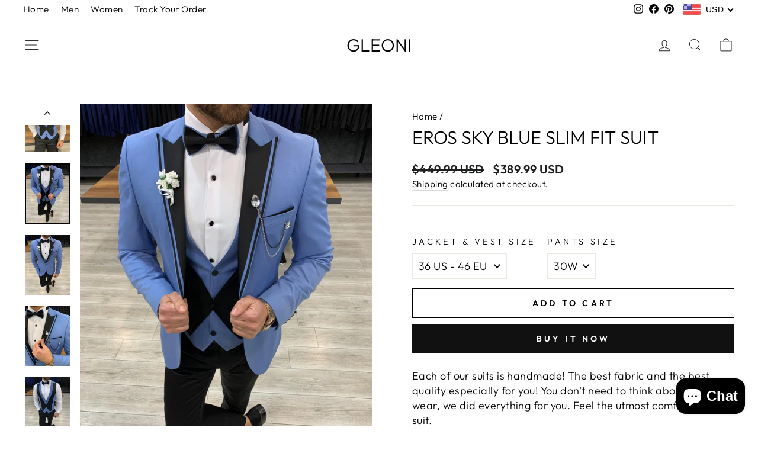

--- FILE ---
content_type: text/html; charset=utf-8
request_url: https://gleoni.com/products/copy-of-wellington-khaki-slim-fit-suit
body_size: 34835
content:
<!doctype html>
<html class="no-js" lang="en" dir="ltr">
<head>
<script>
window.KiwiSizing = window.KiwiSizing === undefined ? {} : window.KiwiSizing;
KiwiSizing.shop = "gleoni.myshopify.com";


KiwiSizing.data = {
  collections: "164154572866",
  tags: "Featured Collection,Tuxedo",
  product: "4746409476162",
  vendor: "Gleoni",
  type: "",
  title: "Eros Sky Blue Slim Fit Suit",
  images: ["\/\/gleoni.com\/cdn\/shop\/products\/4cab7d862ba20ad0216dc332ba0bfc5c_846956e3-4cd1-4153-b085-7243bcc9863e.png?v=1607301291","\/\/gleoni.com\/cdn\/shop\/products\/IMG_1747.jpg?v=1607301291","\/\/gleoni.com\/cdn\/shop\/products\/IMG_1748.jpg?v=1607301290","\/\/gleoni.com\/cdn\/shop\/products\/IMG_1749.jpg?v=1607301291","\/\/gleoni.com\/cdn\/shop\/products\/IMG_1750.jpg?v=1607301291","\/\/gleoni.com\/cdn\/shop\/products\/IMG_1751.jpg?v=1607301290","\/\/gleoni.com\/cdn\/shop\/products\/IMG_1752.jpg?v=1607301292","\/\/gleoni.com\/cdn\/shop\/products\/IMG_1753.jpg?v=1607301292","\/\/gleoni.com\/cdn\/shop\/products\/IMG_1745.jpg?v=1607301292","\/\/gleoni.com\/cdn\/shop\/products\/IMG_1746.jpg?v=1607301290"],
  options: [{"name":"Jacket \u0026 Vest Size","position":1,"values":["36 US - 46 EU","38 US - 48 EU","40 US - 50 EU","42 US - 52 EU","44 US - 54 EU","46 US - 56 EU"]},{"name":"Pants Size","position":2,"values":["30W","31W","32W","33W","34W","36W"]}],
  variants: [{"id":32584111685698,"title":"36 US - 46 EU \/ 30W","option1":"36 US - 46 EU","option2":"30W","option3":null,"sku":"","requires_shipping":true,"taxable":true,"featured_image":{"id":15013451628610,"product_id":4746409476162,"position":4,"created_at":"2020-12-06T19:34:47-05:00","updated_at":"2020-12-06T19:34:51-05:00","alt":"3 Piece Suit Slim Fit","width":1200,"height":1600,"src":"\/\/gleoni.com\/cdn\/shop\/products\/IMG_1749.jpg?v=1607301291","variant_ids":[32584111685698,32584111718466,32584111751234,32584111784002,32584111816770,32584111849538,32584111882306,32584111915074,32584111947842,32584111980610,32584112013378,32584112046146,32584112078914,32584112111682,32584112144450,32584112177218,32584112209986,32584112242754,32584112275522,32584112308290,32584112341058,32584112373826,32584112406594,32584112439362,32584112472130,32584112504898,32584112537666,32584112570434,32584112603202,32584112635970,32584112668738,32584112701506,32584112734274,32584112767042,32584112799810,32584112832578]},"available":true,"name":"Eros Sky Blue Slim Fit Suit - 36 US - 46 EU \/ 30W","public_title":"36 US - 46 EU \/ 30W","options":["36 US - 46 EU","30W"],"price":38999,"weight":0,"compare_at_price":44999,"inventory_quantity":25,"inventory_management":"shopify","inventory_policy":"deny","barcode":null,"featured_media":{"alt":"3 Piece Suit Slim Fit","id":7187188449346,"position":4,"preview_image":{"aspect_ratio":0.75,"height":1600,"width":1200,"src":"\/\/gleoni.com\/cdn\/shop\/products\/IMG_1749.jpg?v=1607301291"}},"requires_selling_plan":false,"selling_plan_allocations":[]},{"id":32584111718466,"title":"36 US - 46 EU \/ 31W","option1":"36 US - 46 EU","option2":"31W","option3":null,"sku":"","requires_shipping":true,"taxable":true,"featured_image":{"id":15013451628610,"product_id":4746409476162,"position":4,"created_at":"2020-12-06T19:34:47-05:00","updated_at":"2020-12-06T19:34:51-05:00","alt":"3 Piece Suit Slim Fit","width":1200,"height":1600,"src":"\/\/gleoni.com\/cdn\/shop\/products\/IMG_1749.jpg?v=1607301291","variant_ids":[32584111685698,32584111718466,32584111751234,32584111784002,32584111816770,32584111849538,32584111882306,32584111915074,32584111947842,32584111980610,32584112013378,32584112046146,32584112078914,32584112111682,32584112144450,32584112177218,32584112209986,32584112242754,32584112275522,32584112308290,32584112341058,32584112373826,32584112406594,32584112439362,32584112472130,32584112504898,32584112537666,32584112570434,32584112603202,32584112635970,32584112668738,32584112701506,32584112734274,32584112767042,32584112799810,32584112832578]},"available":true,"name":"Eros Sky Blue Slim Fit Suit - 36 US - 46 EU \/ 31W","public_title":"36 US - 46 EU \/ 31W","options":["36 US - 46 EU","31W"],"price":38999,"weight":0,"compare_at_price":44999,"inventory_quantity":25,"inventory_management":"shopify","inventory_policy":"deny","barcode":null,"featured_media":{"alt":"3 Piece Suit Slim Fit","id":7187188449346,"position":4,"preview_image":{"aspect_ratio":0.75,"height":1600,"width":1200,"src":"\/\/gleoni.com\/cdn\/shop\/products\/IMG_1749.jpg?v=1607301291"}},"requires_selling_plan":false,"selling_plan_allocations":[]},{"id":32584111751234,"title":"36 US - 46 EU \/ 32W","option1":"36 US - 46 EU","option2":"32W","option3":null,"sku":"","requires_shipping":true,"taxable":true,"featured_image":{"id":15013451628610,"product_id":4746409476162,"position":4,"created_at":"2020-12-06T19:34:47-05:00","updated_at":"2020-12-06T19:34:51-05:00","alt":"3 Piece Suit Slim Fit","width":1200,"height":1600,"src":"\/\/gleoni.com\/cdn\/shop\/products\/IMG_1749.jpg?v=1607301291","variant_ids":[32584111685698,32584111718466,32584111751234,32584111784002,32584111816770,32584111849538,32584111882306,32584111915074,32584111947842,32584111980610,32584112013378,32584112046146,32584112078914,32584112111682,32584112144450,32584112177218,32584112209986,32584112242754,32584112275522,32584112308290,32584112341058,32584112373826,32584112406594,32584112439362,32584112472130,32584112504898,32584112537666,32584112570434,32584112603202,32584112635970,32584112668738,32584112701506,32584112734274,32584112767042,32584112799810,32584112832578]},"available":true,"name":"Eros Sky Blue Slim Fit Suit - 36 US - 46 EU \/ 32W","public_title":"36 US - 46 EU \/ 32W","options":["36 US - 46 EU","32W"],"price":38999,"weight":0,"compare_at_price":44999,"inventory_quantity":25,"inventory_management":"shopify","inventory_policy":"deny","barcode":null,"featured_media":{"alt":"3 Piece Suit Slim Fit","id":7187188449346,"position":4,"preview_image":{"aspect_ratio":0.75,"height":1600,"width":1200,"src":"\/\/gleoni.com\/cdn\/shop\/products\/IMG_1749.jpg?v=1607301291"}},"requires_selling_plan":false,"selling_plan_allocations":[]},{"id":32584111784002,"title":"36 US - 46 EU \/ 33W","option1":"36 US - 46 EU","option2":"33W","option3":null,"sku":"","requires_shipping":true,"taxable":true,"featured_image":{"id":15013451628610,"product_id":4746409476162,"position":4,"created_at":"2020-12-06T19:34:47-05:00","updated_at":"2020-12-06T19:34:51-05:00","alt":"3 Piece Suit Slim Fit","width":1200,"height":1600,"src":"\/\/gleoni.com\/cdn\/shop\/products\/IMG_1749.jpg?v=1607301291","variant_ids":[32584111685698,32584111718466,32584111751234,32584111784002,32584111816770,32584111849538,32584111882306,32584111915074,32584111947842,32584111980610,32584112013378,32584112046146,32584112078914,32584112111682,32584112144450,32584112177218,32584112209986,32584112242754,32584112275522,32584112308290,32584112341058,32584112373826,32584112406594,32584112439362,32584112472130,32584112504898,32584112537666,32584112570434,32584112603202,32584112635970,32584112668738,32584112701506,32584112734274,32584112767042,32584112799810,32584112832578]},"available":true,"name":"Eros Sky Blue Slim Fit Suit - 36 US - 46 EU \/ 33W","public_title":"36 US - 46 EU \/ 33W","options":["36 US - 46 EU","33W"],"price":38999,"weight":0,"compare_at_price":44999,"inventory_quantity":25,"inventory_management":"shopify","inventory_policy":"deny","barcode":null,"featured_media":{"alt":"3 Piece Suit Slim Fit","id":7187188449346,"position":4,"preview_image":{"aspect_ratio":0.75,"height":1600,"width":1200,"src":"\/\/gleoni.com\/cdn\/shop\/products\/IMG_1749.jpg?v=1607301291"}},"requires_selling_plan":false,"selling_plan_allocations":[]},{"id":32584111816770,"title":"36 US - 46 EU \/ 34W","option1":"36 US - 46 EU","option2":"34W","option3":null,"sku":"","requires_shipping":true,"taxable":true,"featured_image":{"id":15013451628610,"product_id":4746409476162,"position":4,"created_at":"2020-12-06T19:34:47-05:00","updated_at":"2020-12-06T19:34:51-05:00","alt":"3 Piece Suit Slim Fit","width":1200,"height":1600,"src":"\/\/gleoni.com\/cdn\/shop\/products\/IMG_1749.jpg?v=1607301291","variant_ids":[32584111685698,32584111718466,32584111751234,32584111784002,32584111816770,32584111849538,32584111882306,32584111915074,32584111947842,32584111980610,32584112013378,32584112046146,32584112078914,32584112111682,32584112144450,32584112177218,32584112209986,32584112242754,32584112275522,32584112308290,32584112341058,32584112373826,32584112406594,32584112439362,32584112472130,32584112504898,32584112537666,32584112570434,32584112603202,32584112635970,32584112668738,32584112701506,32584112734274,32584112767042,32584112799810,32584112832578]},"available":true,"name":"Eros Sky Blue Slim Fit Suit - 36 US - 46 EU \/ 34W","public_title":"36 US - 46 EU \/ 34W","options":["36 US - 46 EU","34W"],"price":38999,"weight":0,"compare_at_price":44999,"inventory_quantity":25,"inventory_management":"shopify","inventory_policy":"deny","barcode":null,"featured_media":{"alt":"3 Piece Suit Slim Fit","id":7187188449346,"position":4,"preview_image":{"aspect_ratio":0.75,"height":1600,"width":1200,"src":"\/\/gleoni.com\/cdn\/shop\/products\/IMG_1749.jpg?v=1607301291"}},"requires_selling_plan":false,"selling_plan_allocations":[]},{"id":32584111849538,"title":"36 US - 46 EU \/ 36W","option1":"36 US - 46 EU","option2":"36W","option3":null,"sku":"","requires_shipping":true,"taxable":true,"featured_image":{"id":15013451628610,"product_id":4746409476162,"position":4,"created_at":"2020-12-06T19:34:47-05:00","updated_at":"2020-12-06T19:34:51-05:00","alt":"3 Piece Suit Slim Fit","width":1200,"height":1600,"src":"\/\/gleoni.com\/cdn\/shop\/products\/IMG_1749.jpg?v=1607301291","variant_ids":[32584111685698,32584111718466,32584111751234,32584111784002,32584111816770,32584111849538,32584111882306,32584111915074,32584111947842,32584111980610,32584112013378,32584112046146,32584112078914,32584112111682,32584112144450,32584112177218,32584112209986,32584112242754,32584112275522,32584112308290,32584112341058,32584112373826,32584112406594,32584112439362,32584112472130,32584112504898,32584112537666,32584112570434,32584112603202,32584112635970,32584112668738,32584112701506,32584112734274,32584112767042,32584112799810,32584112832578]},"available":true,"name":"Eros Sky Blue Slim Fit Suit - 36 US - 46 EU \/ 36W","public_title":"36 US - 46 EU \/ 36W","options":["36 US - 46 EU","36W"],"price":38999,"weight":0,"compare_at_price":44999,"inventory_quantity":25,"inventory_management":"shopify","inventory_policy":"deny","barcode":null,"featured_media":{"alt":"3 Piece Suit Slim Fit","id":7187188449346,"position":4,"preview_image":{"aspect_ratio":0.75,"height":1600,"width":1200,"src":"\/\/gleoni.com\/cdn\/shop\/products\/IMG_1749.jpg?v=1607301291"}},"requires_selling_plan":false,"selling_plan_allocations":[]},{"id":32584111882306,"title":"38 US - 48 EU \/ 30W","option1":"38 US - 48 EU","option2":"30W","option3":null,"sku":"","requires_shipping":true,"taxable":true,"featured_image":{"id":15013451628610,"product_id":4746409476162,"position":4,"created_at":"2020-12-06T19:34:47-05:00","updated_at":"2020-12-06T19:34:51-05:00","alt":"3 Piece Suit Slim Fit","width":1200,"height":1600,"src":"\/\/gleoni.com\/cdn\/shop\/products\/IMG_1749.jpg?v=1607301291","variant_ids":[32584111685698,32584111718466,32584111751234,32584111784002,32584111816770,32584111849538,32584111882306,32584111915074,32584111947842,32584111980610,32584112013378,32584112046146,32584112078914,32584112111682,32584112144450,32584112177218,32584112209986,32584112242754,32584112275522,32584112308290,32584112341058,32584112373826,32584112406594,32584112439362,32584112472130,32584112504898,32584112537666,32584112570434,32584112603202,32584112635970,32584112668738,32584112701506,32584112734274,32584112767042,32584112799810,32584112832578]},"available":true,"name":"Eros Sky Blue Slim Fit Suit - 38 US - 48 EU \/ 30W","public_title":"38 US - 48 EU \/ 30W","options":["38 US - 48 EU","30W"],"price":38999,"weight":0,"compare_at_price":44999,"inventory_quantity":25,"inventory_management":"shopify","inventory_policy":"deny","barcode":null,"featured_media":{"alt":"3 Piece Suit Slim Fit","id":7187188449346,"position":4,"preview_image":{"aspect_ratio":0.75,"height":1600,"width":1200,"src":"\/\/gleoni.com\/cdn\/shop\/products\/IMG_1749.jpg?v=1607301291"}},"requires_selling_plan":false,"selling_plan_allocations":[]},{"id":32584111915074,"title":"38 US - 48 EU \/ 31W","option1":"38 US - 48 EU","option2":"31W","option3":null,"sku":"","requires_shipping":true,"taxable":true,"featured_image":{"id":15013451628610,"product_id":4746409476162,"position":4,"created_at":"2020-12-06T19:34:47-05:00","updated_at":"2020-12-06T19:34:51-05:00","alt":"3 Piece Suit Slim Fit","width":1200,"height":1600,"src":"\/\/gleoni.com\/cdn\/shop\/products\/IMG_1749.jpg?v=1607301291","variant_ids":[32584111685698,32584111718466,32584111751234,32584111784002,32584111816770,32584111849538,32584111882306,32584111915074,32584111947842,32584111980610,32584112013378,32584112046146,32584112078914,32584112111682,32584112144450,32584112177218,32584112209986,32584112242754,32584112275522,32584112308290,32584112341058,32584112373826,32584112406594,32584112439362,32584112472130,32584112504898,32584112537666,32584112570434,32584112603202,32584112635970,32584112668738,32584112701506,32584112734274,32584112767042,32584112799810,32584112832578]},"available":true,"name":"Eros Sky Blue Slim Fit Suit - 38 US - 48 EU \/ 31W","public_title":"38 US - 48 EU \/ 31W","options":["38 US - 48 EU","31W"],"price":38999,"weight":0,"compare_at_price":44999,"inventory_quantity":25,"inventory_management":"shopify","inventory_policy":"deny","barcode":null,"featured_media":{"alt":"3 Piece Suit Slim Fit","id":7187188449346,"position":4,"preview_image":{"aspect_ratio":0.75,"height":1600,"width":1200,"src":"\/\/gleoni.com\/cdn\/shop\/products\/IMG_1749.jpg?v=1607301291"}},"requires_selling_plan":false,"selling_plan_allocations":[]},{"id":32584111947842,"title":"38 US - 48 EU \/ 32W","option1":"38 US - 48 EU","option2":"32W","option3":null,"sku":"","requires_shipping":true,"taxable":true,"featured_image":{"id":15013451628610,"product_id":4746409476162,"position":4,"created_at":"2020-12-06T19:34:47-05:00","updated_at":"2020-12-06T19:34:51-05:00","alt":"3 Piece Suit Slim Fit","width":1200,"height":1600,"src":"\/\/gleoni.com\/cdn\/shop\/products\/IMG_1749.jpg?v=1607301291","variant_ids":[32584111685698,32584111718466,32584111751234,32584111784002,32584111816770,32584111849538,32584111882306,32584111915074,32584111947842,32584111980610,32584112013378,32584112046146,32584112078914,32584112111682,32584112144450,32584112177218,32584112209986,32584112242754,32584112275522,32584112308290,32584112341058,32584112373826,32584112406594,32584112439362,32584112472130,32584112504898,32584112537666,32584112570434,32584112603202,32584112635970,32584112668738,32584112701506,32584112734274,32584112767042,32584112799810,32584112832578]},"available":true,"name":"Eros Sky Blue Slim Fit Suit - 38 US - 48 EU \/ 32W","public_title":"38 US - 48 EU \/ 32W","options":["38 US - 48 EU","32W"],"price":38999,"weight":0,"compare_at_price":44999,"inventory_quantity":25,"inventory_management":"shopify","inventory_policy":"deny","barcode":null,"featured_media":{"alt":"3 Piece Suit Slim Fit","id":7187188449346,"position":4,"preview_image":{"aspect_ratio":0.75,"height":1600,"width":1200,"src":"\/\/gleoni.com\/cdn\/shop\/products\/IMG_1749.jpg?v=1607301291"}},"requires_selling_plan":false,"selling_plan_allocations":[]},{"id":32584111980610,"title":"38 US - 48 EU \/ 33W","option1":"38 US - 48 EU","option2":"33W","option3":null,"sku":"","requires_shipping":true,"taxable":true,"featured_image":{"id":15013451628610,"product_id":4746409476162,"position":4,"created_at":"2020-12-06T19:34:47-05:00","updated_at":"2020-12-06T19:34:51-05:00","alt":"3 Piece Suit Slim Fit","width":1200,"height":1600,"src":"\/\/gleoni.com\/cdn\/shop\/products\/IMG_1749.jpg?v=1607301291","variant_ids":[32584111685698,32584111718466,32584111751234,32584111784002,32584111816770,32584111849538,32584111882306,32584111915074,32584111947842,32584111980610,32584112013378,32584112046146,32584112078914,32584112111682,32584112144450,32584112177218,32584112209986,32584112242754,32584112275522,32584112308290,32584112341058,32584112373826,32584112406594,32584112439362,32584112472130,32584112504898,32584112537666,32584112570434,32584112603202,32584112635970,32584112668738,32584112701506,32584112734274,32584112767042,32584112799810,32584112832578]},"available":true,"name":"Eros Sky Blue Slim Fit Suit - 38 US - 48 EU \/ 33W","public_title":"38 US - 48 EU \/ 33W","options":["38 US - 48 EU","33W"],"price":38999,"weight":0,"compare_at_price":44999,"inventory_quantity":25,"inventory_management":"shopify","inventory_policy":"deny","barcode":null,"featured_media":{"alt":"3 Piece Suit Slim Fit","id":7187188449346,"position":4,"preview_image":{"aspect_ratio":0.75,"height":1600,"width":1200,"src":"\/\/gleoni.com\/cdn\/shop\/products\/IMG_1749.jpg?v=1607301291"}},"requires_selling_plan":false,"selling_plan_allocations":[]},{"id":32584112013378,"title":"38 US - 48 EU \/ 34W","option1":"38 US - 48 EU","option2":"34W","option3":null,"sku":"","requires_shipping":true,"taxable":true,"featured_image":{"id":15013451628610,"product_id":4746409476162,"position":4,"created_at":"2020-12-06T19:34:47-05:00","updated_at":"2020-12-06T19:34:51-05:00","alt":"3 Piece Suit Slim Fit","width":1200,"height":1600,"src":"\/\/gleoni.com\/cdn\/shop\/products\/IMG_1749.jpg?v=1607301291","variant_ids":[32584111685698,32584111718466,32584111751234,32584111784002,32584111816770,32584111849538,32584111882306,32584111915074,32584111947842,32584111980610,32584112013378,32584112046146,32584112078914,32584112111682,32584112144450,32584112177218,32584112209986,32584112242754,32584112275522,32584112308290,32584112341058,32584112373826,32584112406594,32584112439362,32584112472130,32584112504898,32584112537666,32584112570434,32584112603202,32584112635970,32584112668738,32584112701506,32584112734274,32584112767042,32584112799810,32584112832578]},"available":true,"name":"Eros Sky Blue Slim Fit Suit - 38 US - 48 EU \/ 34W","public_title":"38 US - 48 EU \/ 34W","options":["38 US - 48 EU","34W"],"price":38999,"weight":0,"compare_at_price":44999,"inventory_quantity":25,"inventory_management":"shopify","inventory_policy":"deny","barcode":null,"featured_media":{"alt":"3 Piece Suit Slim Fit","id":7187188449346,"position":4,"preview_image":{"aspect_ratio":0.75,"height":1600,"width":1200,"src":"\/\/gleoni.com\/cdn\/shop\/products\/IMG_1749.jpg?v=1607301291"}},"requires_selling_plan":false,"selling_plan_allocations":[]},{"id":32584112046146,"title":"38 US - 48 EU \/ 36W","option1":"38 US - 48 EU","option2":"36W","option3":null,"sku":"","requires_shipping":true,"taxable":true,"featured_image":{"id":15013451628610,"product_id":4746409476162,"position":4,"created_at":"2020-12-06T19:34:47-05:00","updated_at":"2020-12-06T19:34:51-05:00","alt":"3 Piece Suit Slim Fit","width":1200,"height":1600,"src":"\/\/gleoni.com\/cdn\/shop\/products\/IMG_1749.jpg?v=1607301291","variant_ids":[32584111685698,32584111718466,32584111751234,32584111784002,32584111816770,32584111849538,32584111882306,32584111915074,32584111947842,32584111980610,32584112013378,32584112046146,32584112078914,32584112111682,32584112144450,32584112177218,32584112209986,32584112242754,32584112275522,32584112308290,32584112341058,32584112373826,32584112406594,32584112439362,32584112472130,32584112504898,32584112537666,32584112570434,32584112603202,32584112635970,32584112668738,32584112701506,32584112734274,32584112767042,32584112799810,32584112832578]},"available":true,"name":"Eros Sky Blue Slim Fit Suit - 38 US - 48 EU \/ 36W","public_title":"38 US - 48 EU \/ 36W","options":["38 US - 48 EU","36W"],"price":38999,"weight":0,"compare_at_price":44999,"inventory_quantity":25,"inventory_management":"shopify","inventory_policy":"deny","barcode":null,"featured_media":{"alt":"3 Piece Suit Slim Fit","id":7187188449346,"position":4,"preview_image":{"aspect_ratio":0.75,"height":1600,"width":1200,"src":"\/\/gleoni.com\/cdn\/shop\/products\/IMG_1749.jpg?v=1607301291"}},"requires_selling_plan":false,"selling_plan_allocations":[]},{"id":32584112078914,"title":"40 US - 50 EU \/ 30W","option1":"40 US - 50 EU","option2":"30W","option3":null,"sku":"","requires_shipping":true,"taxable":true,"featured_image":{"id":15013451628610,"product_id":4746409476162,"position":4,"created_at":"2020-12-06T19:34:47-05:00","updated_at":"2020-12-06T19:34:51-05:00","alt":"3 Piece Suit Slim Fit","width":1200,"height":1600,"src":"\/\/gleoni.com\/cdn\/shop\/products\/IMG_1749.jpg?v=1607301291","variant_ids":[32584111685698,32584111718466,32584111751234,32584111784002,32584111816770,32584111849538,32584111882306,32584111915074,32584111947842,32584111980610,32584112013378,32584112046146,32584112078914,32584112111682,32584112144450,32584112177218,32584112209986,32584112242754,32584112275522,32584112308290,32584112341058,32584112373826,32584112406594,32584112439362,32584112472130,32584112504898,32584112537666,32584112570434,32584112603202,32584112635970,32584112668738,32584112701506,32584112734274,32584112767042,32584112799810,32584112832578]},"available":true,"name":"Eros Sky Blue Slim Fit Suit - 40 US - 50 EU \/ 30W","public_title":"40 US - 50 EU \/ 30W","options":["40 US - 50 EU","30W"],"price":38999,"weight":0,"compare_at_price":44999,"inventory_quantity":25,"inventory_management":"shopify","inventory_policy":"deny","barcode":null,"featured_media":{"alt":"3 Piece Suit Slim Fit","id":7187188449346,"position":4,"preview_image":{"aspect_ratio":0.75,"height":1600,"width":1200,"src":"\/\/gleoni.com\/cdn\/shop\/products\/IMG_1749.jpg?v=1607301291"}},"requires_selling_plan":false,"selling_plan_allocations":[]},{"id":32584112111682,"title":"40 US - 50 EU \/ 31W","option1":"40 US - 50 EU","option2":"31W","option3":null,"sku":"","requires_shipping":true,"taxable":true,"featured_image":{"id":15013451628610,"product_id":4746409476162,"position":4,"created_at":"2020-12-06T19:34:47-05:00","updated_at":"2020-12-06T19:34:51-05:00","alt":"3 Piece Suit Slim Fit","width":1200,"height":1600,"src":"\/\/gleoni.com\/cdn\/shop\/products\/IMG_1749.jpg?v=1607301291","variant_ids":[32584111685698,32584111718466,32584111751234,32584111784002,32584111816770,32584111849538,32584111882306,32584111915074,32584111947842,32584111980610,32584112013378,32584112046146,32584112078914,32584112111682,32584112144450,32584112177218,32584112209986,32584112242754,32584112275522,32584112308290,32584112341058,32584112373826,32584112406594,32584112439362,32584112472130,32584112504898,32584112537666,32584112570434,32584112603202,32584112635970,32584112668738,32584112701506,32584112734274,32584112767042,32584112799810,32584112832578]},"available":true,"name":"Eros Sky Blue Slim Fit Suit - 40 US - 50 EU \/ 31W","public_title":"40 US - 50 EU \/ 31W","options":["40 US - 50 EU","31W"],"price":38999,"weight":0,"compare_at_price":44999,"inventory_quantity":25,"inventory_management":"shopify","inventory_policy":"deny","barcode":null,"featured_media":{"alt":"3 Piece Suit Slim Fit","id":7187188449346,"position":4,"preview_image":{"aspect_ratio":0.75,"height":1600,"width":1200,"src":"\/\/gleoni.com\/cdn\/shop\/products\/IMG_1749.jpg?v=1607301291"}},"requires_selling_plan":false,"selling_plan_allocations":[]},{"id":32584112144450,"title":"40 US - 50 EU \/ 32W","option1":"40 US - 50 EU","option2":"32W","option3":null,"sku":"","requires_shipping":true,"taxable":true,"featured_image":{"id":15013451628610,"product_id":4746409476162,"position":4,"created_at":"2020-12-06T19:34:47-05:00","updated_at":"2020-12-06T19:34:51-05:00","alt":"3 Piece Suit Slim Fit","width":1200,"height":1600,"src":"\/\/gleoni.com\/cdn\/shop\/products\/IMG_1749.jpg?v=1607301291","variant_ids":[32584111685698,32584111718466,32584111751234,32584111784002,32584111816770,32584111849538,32584111882306,32584111915074,32584111947842,32584111980610,32584112013378,32584112046146,32584112078914,32584112111682,32584112144450,32584112177218,32584112209986,32584112242754,32584112275522,32584112308290,32584112341058,32584112373826,32584112406594,32584112439362,32584112472130,32584112504898,32584112537666,32584112570434,32584112603202,32584112635970,32584112668738,32584112701506,32584112734274,32584112767042,32584112799810,32584112832578]},"available":true,"name":"Eros Sky Blue Slim Fit Suit - 40 US - 50 EU \/ 32W","public_title":"40 US - 50 EU \/ 32W","options":["40 US - 50 EU","32W"],"price":38999,"weight":0,"compare_at_price":44999,"inventory_quantity":25,"inventory_management":"shopify","inventory_policy":"deny","barcode":null,"featured_media":{"alt":"3 Piece Suit Slim Fit","id":7187188449346,"position":4,"preview_image":{"aspect_ratio":0.75,"height":1600,"width":1200,"src":"\/\/gleoni.com\/cdn\/shop\/products\/IMG_1749.jpg?v=1607301291"}},"requires_selling_plan":false,"selling_plan_allocations":[]},{"id":32584112177218,"title":"40 US - 50 EU \/ 33W","option1":"40 US - 50 EU","option2":"33W","option3":null,"sku":"","requires_shipping":true,"taxable":true,"featured_image":{"id":15013451628610,"product_id":4746409476162,"position":4,"created_at":"2020-12-06T19:34:47-05:00","updated_at":"2020-12-06T19:34:51-05:00","alt":"3 Piece Suit Slim Fit","width":1200,"height":1600,"src":"\/\/gleoni.com\/cdn\/shop\/products\/IMG_1749.jpg?v=1607301291","variant_ids":[32584111685698,32584111718466,32584111751234,32584111784002,32584111816770,32584111849538,32584111882306,32584111915074,32584111947842,32584111980610,32584112013378,32584112046146,32584112078914,32584112111682,32584112144450,32584112177218,32584112209986,32584112242754,32584112275522,32584112308290,32584112341058,32584112373826,32584112406594,32584112439362,32584112472130,32584112504898,32584112537666,32584112570434,32584112603202,32584112635970,32584112668738,32584112701506,32584112734274,32584112767042,32584112799810,32584112832578]},"available":true,"name":"Eros Sky Blue Slim Fit Suit - 40 US - 50 EU \/ 33W","public_title":"40 US - 50 EU \/ 33W","options":["40 US - 50 EU","33W"],"price":38999,"weight":0,"compare_at_price":44999,"inventory_quantity":25,"inventory_management":"shopify","inventory_policy":"deny","barcode":null,"featured_media":{"alt":"3 Piece Suit Slim Fit","id":7187188449346,"position":4,"preview_image":{"aspect_ratio":0.75,"height":1600,"width":1200,"src":"\/\/gleoni.com\/cdn\/shop\/products\/IMG_1749.jpg?v=1607301291"}},"requires_selling_plan":false,"selling_plan_allocations":[]},{"id":32584112209986,"title":"40 US - 50 EU \/ 34W","option1":"40 US - 50 EU","option2":"34W","option3":null,"sku":"","requires_shipping":true,"taxable":true,"featured_image":{"id":15013451628610,"product_id":4746409476162,"position":4,"created_at":"2020-12-06T19:34:47-05:00","updated_at":"2020-12-06T19:34:51-05:00","alt":"3 Piece Suit Slim Fit","width":1200,"height":1600,"src":"\/\/gleoni.com\/cdn\/shop\/products\/IMG_1749.jpg?v=1607301291","variant_ids":[32584111685698,32584111718466,32584111751234,32584111784002,32584111816770,32584111849538,32584111882306,32584111915074,32584111947842,32584111980610,32584112013378,32584112046146,32584112078914,32584112111682,32584112144450,32584112177218,32584112209986,32584112242754,32584112275522,32584112308290,32584112341058,32584112373826,32584112406594,32584112439362,32584112472130,32584112504898,32584112537666,32584112570434,32584112603202,32584112635970,32584112668738,32584112701506,32584112734274,32584112767042,32584112799810,32584112832578]},"available":true,"name":"Eros Sky Blue Slim Fit Suit - 40 US - 50 EU \/ 34W","public_title":"40 US - 50 EU \/ 34W","options":["40 US - 50 EU","34W"],"price":38999,"weight":0,"compare_at_price":44999,"inventory_quantity":25,"inventory_management":"shopify","inventory_policy":"deny","barcode":null,"featured_media":{"alt":"3 Piece Suit Slim Fit","id":7187188449346,"position":4,"preview_image":{"aspect_ratio":0.75,"height":1600,"width":1200,"src":"\/\/gleoni.com\/cdn\/shop\/products\/IMG_1749.jpg?v=1607301291"}},"requires_selling_plan":false,"selling_plan_allocations":[]},{"id":32584112242754,"title":"40 US - 50 EU \/ 36W","option1":"40 US - 50 EU","option2":"36W","option3":null,"sku":"","requires_shipping":true,"taxable":true,"featured_image":{"id":15013451628610,"product_id":4746409476162,"position":4,"created_at":"2020-12-06T19:34:47-05:00","updated_at":"2020-12-06T19:34:51-05:00","alt":"3 Piece Suit Slim Fit","width":1200,"height":1600,"src":"\/\/gleoni.com\/cdn\/shop\/products\/IMG_1749.jpg?v=1607301291","variant_ids":[32584111685698,32584111718466,32584111751234,32584111784002,32584111816770,32584111849538,32584111882306,32584111915074,32584111947842,32584111980610,32584112013378,32584112046146,32584112078914,32584112111682,32584112144450,32584112177218,32584112209986,32584112242754,32584112275522,32584112308290,32584112341058,32584112373826,32584112406594,32584112439362,32584112472130,32584112504898,32584112537666,32584112570434,32584112603202,32584112635970,32584112668738,32584112701506,32584112734274,32584112767042,32584112799810,32584112832578]},"available":true,"name":"Eros Sky Blue Slim Fit Suit - 40 US - 50 EU \/ 36W","public_title":"40 US - 50 EU \/ 36W","options":["40 US - 50 EU","36W"],"price":38999,"weight":0,"compare_at_price":44999,"inventory_quantity":25,"inventory_management":"shopify","inventory_policy":"deny","barcode":null,"featured_media":{"alt":"3 Piece Suit Slim Fit","id":7187188449346,"position":4,"preview_image":{"aspect_ratio":0.75,"height":1600,"width":1200,"src":"\/\/gleoni.com\/cdn\/shop\/products\/IMG_1749.jpg?v=1607301291"}},"requires_selling_plan":false,"selling_plan_allocations":[]},{"id":32584112275522,"title":"42 US - 52 EU \/ 30W","option1":"42 US - 52 EU","option2":"30W","option3":null,"sku":"","requires_shipping":true,"taxable":true,"featured_image":{"id":15013451628610,"product_id":4746409476162,"position":4,"created_at":"2020-12-06T19:34:47-05:00","updated_at":"2020-12-06T19:34:51-05:00","alt":"3 Piece Suit Slim Fit","width":1200,"height":1600,"src":"\/\/gleoni.com\/cdn\/shop\/products\/IMG_1749.jpg?v=1607301291","variant_ids":[32584111685698,32584111718466,32584111751234,32584111784002,32584111816770,32584111849538,32584111882306,32584111915074,32584111947842,32584111980610,32584112013378,32584112046146,32584112078914,32584112111682,32584112144450,32584112177218,32584112209986,32584112242754,32584112275522,32584112308290,32584112341058,32584112373826,32584112406594,32584112439362,32584112472130,32584112504898,32584112537666,32584112570434,32584112603202,32584112635970,32584112668738,32584112701506,32584112734274,32584112767042,32584112799810,32584112832578]},"available":true,"name":"Eros Sky Blue Slim Fit Suit - 42 US - 52 EU \/ 30W","public_title":"42 US - 52 EU \/ 30W","options":["42 US - 52 EU","30W"],"price":38999,"weight":0,"compare_at_price":44999,"inventory_quantity":25,"inventory_management":"shopify","inventory_policy":"deny","barcode":null,"featured_media":{"alt":"3 Piece Suit Slim Fit","id":7187188449346,"position":4,"preview_image":{"aspect_ratio":0.75,"height":1600,"width":1200,"src":"\/\/gleoni.com\/cdn\/shop\/products\/IMG_1749.jpg?v=1607301291"}},"requires_selling_plan":false,"selling_plan_allocations":[]},{"id":32584112308290,"title":"42 US - 52 EU \/ 31W","option1":"42 US - 52 EU","option2":"31W","option3":null,"sku":"","requires_shipping":true,"taxable":true,"featured_image":{"id":15013451628610,"product_id":4746409476162,"position":4,"created_at":"2020-12-06T19:34:47-05:00","updated_at":"2020-12-06T19:34:51-05:00","alt":"3 Piece Suit Slim Fit","width":1200,"height":1600,"src":"\/\/gleoni.com\/cdn\/shop\/products\/IMG_1749.jpg?v=1607301291","variant_ids":[32584111685698,32584111718466,32584111751234,32584111784002,32584111816770,32584111849538,32584111882306,32584111915074,32584111947842,32584111980610,32584112013378,32584112046146,32584112078914,32584112111682,32584112144450,32584112177218,32584112209986,32584112242754,32584112275522,32584112308290,32584112341058,32584112373826,32584112406594,32584112439362,32584112472130,32584112504898,32584112537666,32584112570434,32584112603202,32584112635970,32584112668738,32584112701506,32584112734274,32584112767042,32584112799810,32584112832578]},"available":true,"name":"Eros Sky Blue Slim Fit Suit - 42 US - 52 EU \/ 31W","public_title":"42 US - 52 EU \/ 31W","options":["42 US - 52 EU","31W"],"price":38999,"weight":0,"compare_at_price":44999,"inventory_quantity":25,"inventory_management":"shopify","inventory_policy":"deny","barcode":null,"featured_media":{"alt":"3 Piece Suit Slim Fit","id":7187188449346,"position":4,"preview_image":{"aspect_ratio":0.75,"height":1600,"width":1200,"src":"\/\/gleoni.com\/cdn\/shop\/products\/IMG_1749.jpg?v=1607301291"}},"requires_selling_plan":false,"selling_plan_allocations":[]},{"id":32584112341058,"title":"42 US - 52 EU \/ 32W","option1":"42 US - 52 EU","option2":"32W","option3":null,"sku":"","requires_shipping":true,"taxable":true,"featured_image":{"id":15013451628610,"product_id":4746409476162,"position":4,"created_at":"2020-12-06T19:34:47-05:00","updated_at":"2020-12-06T19:34:51-05:00","alt":"3 Piece Suit Slim Fit","width":1200,"height":1600,"src":"\/\/gleoni.com\/cdn\/shop\/products\/IMG_1749.jpg?v=1607301291","variant_ids":[32584111685698,32584111718466,32584111751234,32584111784002,32584111816770,32584111849538,32584111882306,32584111915074,32584111947842,32584111980610,32584112013378,32584112046146,32584112078914,32584112111682,32584112144450,32584112177218,32584112209986,32584112242754,32584112275522,32584112308290,32584112341058,32584112373826,32584112406594,32584112439362,32584112472130,32584112504898,32584112537666,32584112570434,32584112603202,32584112635970,32584112668738,32584112701506,32584112734274,32584112767042,32584112799810,32584112832578]},"available":true,"name":"Eros Sky Blue Slim Fit Suit - 42 US - 52 EU \/ 32W","public_title":"42 US - 52 EU \/ 32W","options":["42 US - 52 EU","32W"],"price":38999,"weight":0,"compare_at_price":44999,"inventory_quantity":25,"inventory_management":"shopify","inventory_policy":"deny","barcode":null,"featured_media":{"alt":"3 Piece Suit Slim Fit","id":7187188449346,"position":4,"preview_image":{"aspect_ratio":0.75,"height":1600,"width":1200,"src":"\/\/gleoni.com\/cdn\/shop\/products\/IMG_1749.jpg?v=1607301291"}},"requires_selling_plan":false,"selling_plan_allocations":[]},{"id":32584112373826,"title":"42 US - 52 EU \/ 33W","option1":"42 US - 52 EU","option2":"33W","option3":null,"sku":"","requires_shipping":true,"taxable":true,"featured_image":{"id":15013451628610,"product_id":4746409476162,"position":4,"created_at":"2020-12-06T19:34:47-05:00","updated_at":"2020-12-06T19:34:51-05:00","alt":"3 Piece Suit Slim Fit","width":1200,"height":1600,"src":"\/\/gleoni.com\/cdn\/shop\/products\/IMG_1749.jpg?v=1607301291","variant_ids":[32584111685698,32584111718466,32584111751234,32584111784002,32584111816770,32584111849538,32584111882306,32584111915074,32584111947842,32584111980610,32584112013378,32584112046146,32584112078914,32584112111682,32584112144450,32584112177218,32584112209986,32584112242754,32584112275522,32584112308290,32584112341058,32584112373826,32584112406594,32584112439362,32584112472130,32584112504898,32584112537666,32584112570434,32584112603202,32584112635970,32584112668738,32584112701506,32584112734274,32584112767042,32584112799810,32584112832578]},"available":true,"name":"Eros Sky Blue Slim Fit Suit - 42 US - 52 EU \/ 33W","public_title":"42 US - 52 EU \/ 33W","options":["42 US - 52 EU","33W"],"price":38999,"weight":0,"compare_at_price":44999,"inventory_quantity":25,"inventory_management":"shopify","inventory_policy":"deny","barcode":null,"featured_media":{"alt":"3 Piece Suit Slim Fit","id":7187188449346,"position":4,"preview_image":{"aspect_ratio":0.75,"height":1600,"width":1200,"src":"\/\/gleoni.com\/cdn\/shop\/products\/IMG_1749.jpg?v=1607301291"}},"requires_selling_plan":false,"selling_plan_allocations":[]},{"id":32584112406594,"title":"42 US - 52 EU \/ 34W","option1":"42 US - 52 EU","option2":"34W","option3":null,"sku":"","requires_shipping":true,"taxable":true,"featured_image":{"id":15013451628610,"product_id":4746409476162,"position":4,"created_at":"2020-12-06T19:34:47-05:00","updated_at":"2020-12-06T19:34:51-05:00","alt":"3 Piece Suit Slim Fit","width":1200,"height":1600,"src":"\/\/gleoni.com\/cdn\/shop\/products\/IMG_1749.jpg?v=1607301291","variant_ids":[32584111685698,32584111718466,32584111751234,32584111784002,32584111816770,32584111849538,32584111882306,32584111915074,32584111947842,32584111980610,32584112013378,32584112046146,32584112078914,32584112111682,32584112144450,32584112177218,32584112209986,32584112242754,32584112275522,32584112308290,32584112341058,32584112373826,32584112406594,32584112439362,32584112472130,32584112504898,32584112537666,32584112570434,32584112603202,32584112635970,32584112668738,32584112701506,32584112734274,32584112767042,32584112799810,32584112832578]},"available":true,"name":"Eros Sky Blue Slim Fit Suit - 42 US - 52 EU \/ 34W","public_title":"42 US - 52 EU \/ 34W","options":["42 US - 52 EU","34W"],"price":38999,"weight":0,"compare_at_price":44999,"inventory_quantity":25,"inventory_management":"shopify","inventory_policy":"deny","barcode":null,"featured_media":{"alt":"3 Piece Suit Slim Fit","id":7187188449346,"position":4,"preview_image":{"aspect_ratio":0.75,"height":1600,"width":1200,"src":"\/\/gleoni.com\/cdn\/shop\/products\/IMG_1749.jpg?v=1607301291"}},"requires_selling_plan":false,"selling_plan_allocations":[]},{"id":32584112439362,"title":"42 US - 52 EU \/ 36W","option1":"42 US - 52 EU","option2":"36W","option3":null,"sku":"","requires_shipping":true,"taxable":true,"featured_image":{"id":15013451628610,"product_id":4746409476162,"position":4,"created_at":"2020-12-06T19:34:47-05:00","updated_at":"2020-12-06T19:34:51-05:00","alt":"3 Piece Suit Slim Fit","width":1200,"height":1600,"src":"\/\/gleoni.com\/cdn\/shop\/products\/IMG_1749.jpg?v=1607301291","variant_ids":[32584111685698,32584111718466,32584111751234,32584111784002,32584111816770,32584111849538,32584111882306,32584111915074,32584111947842,32584111980610,32584112013378,32584112046146,32584112078914,32584112111682,32584112144450,32584112177218,32584112209986,32584112242754,32584112275522,32584112308290,32584112341058,32584112373826,32584112406594,32584112439362,32584112472130,32584112504898,32584112537666,32584112570434,32584112603202,32584112635970,32584112668738,32584112701506,32584112734274,32584112767042,32584112799810,32584112832578]},"available":true,"name":"Eros Sky Blue Slim Fit Suit - 42 US - 52 EU \/ 36W","public_title":"42 US - 52 EU \/ 36W","options":["42 US - 52 EU","36W"],"price":38999,"weight":0,"compare_at_price":44999,"inventory_quantity":25,"inventory_management":"shopify","inventory_policy":"deny","barcode":null,"featured_media":{"alt":"3 Piece Suit Slim Fit","id":7187188449346,"position":4,"preview_image":{"aspect_ratio":0.75,"height":1600,"width":1200,"src":"\/\/gleoni.com\/cdn\/shop\/products\/IMG_1749.jpg?v=1607301291"}},"requires_selling_plan":false,"selling_plan_allocations":[]},{"id":32584112472130,"title":"44 US - 54 EU \/ 30W","option1":"44 US - 54 EU","option2":"30W","option3":null,"sku":"","requires_shipping":true,"taxable":true,"featured_image":{"id":15013451628610,"product_id":4746409476162,"position":4,"created_at":"2020-12-06T19:34:47-05:00","updated_at":"2020-12-06T19:34:51-05:00","alt":"3 Piece Suit Slim Fit","width":1200,"height":1600,"src":"\/\/gleoni.com\/cdn\/shop\/products\/IMG_1749.jpg?v=1607301291","variant_ids":[32584111685698,32584111718466,32584111751234,32584111784002,32584111816770,32584111849538,32584111882306,32584111915074,32584111947842,32584111980610,32584112013378,32584112046146,32584112078914,32584112111682,32584112144450,32584112177218,32584112209986,32584112242754,32584112275522,32584112308290,32584112341058,32584112373826,32584112406594,32584112439362,32584112472130,32584112504898,32584112537666,32584112570434,32584112603202,32584112635970,32584112668738,32584112701506,32584112734274,32584112767042,32584112799810,32584112832578]},"available":true,"name":"Eros Sky Blue Slim Fit Suit - 44 US - 54 EU \/ 30W","public_title":"44 US - 54 EU \/ 30W","options":["44 US - 54 EU","30W"],"price":38999,"weight":0,"compare_at_price":44999,"inventory_quantity":25,"inventory_management":"shopify","inventory_policy":"deny","barcode":null,"featured_media":{"alt":"3 Piece Suit Slim Fit","id":7187188449346,"position":4,"preview_image":{"aspect_ratio":0.75,"height":1600,"width":1200,"src":"\/\/gleoni.com\/cdn\/shop\/products\/IMG_1749.jpg?v=1607301291"}},"requires_selling_plan":false,"selling_plan_allocations":[]},{"id":32584112504898,"title":"44 US - 54 EU \/ 31W","option1":"44 US - 54 EU","option2":"31W","option3":null,"sku":"","requires_shipping":true,"taxable":true,"featured_image":{"id":15013451628610,"product_id":4746409476162,"position":4,"created_at":"2020-12-06T19:34:47-05:00","updated_at":"2020-12-06T19:34:51-05:00","alt":"3 Piece Suit Slim Fit","width":1200,"height":1600,"src":"\/\/gleoni.com\/cdn\/shop\/products\/IMG_1749.jpg?v=1607301291","variant_ids":[32584111685698,32584111718466,32584111751234,32584111784002,32584111816770,32584111849538,32584111882306,32584111915074,32584111947842,32584111980610,32584112013378,32584112046146,32584112078914,32584112111682,32584112144450,32584112177218,32584112209986,32584112242754,32584112275522,32584112308290,32584112341058,32584112373826,32584112406594,32584112439362,32584112472130,32584112504898,32584112537666,32584112570434,32584112603202,32584112635970,32584112668738,32584112701506,32584112734274,32584112767042,32584112799810,32584112832578]},"available":true,"name":"Eros Sky Blue Slim Fit Suit - 44 US - 54 EU \/ 31W","public_title":"44 US - 54 EU \/ 31W","options":["44 US - 54 EU","31W"],"price":38999,"weight":0,"compare_at_price":44999,"inventory_quantity":25,"inventory_management":"shopify","inventory_policy":"deny","barcode":null,"featured_media":{"alt":"3 Piece Suit Slim Fit","id":7187188449346,"position":4,"preview_image":{"aspect_ratio":0.75,"height":1600,"width":1200,"src":"\/\/gleoni.com\/cdn\/shop\/products\/IMG_1749.jpg?v=1607301291"}},"requires_selling_plan":false,"selling_plan_allocations":[]},{"id":32584112537666,"title":"44 US - 54 EU \/ 32W","option1":"44 US - 54 EU","option2":"32W","option3":null,"sku":"","requires_shipping":true,"taxable":true,"featured_image":{"id":15013451628610,"product_id":4746409476162,"position":4,"created_at":"2020-12-06T19:34:47-05:00","updated_at":"2020-12-06T19:34:51-05:00","alt":"3 Piece Suit Slim Fit","width":1200,"height":1600,"src":"\/\/gleoni.com\/cdn\/shop\/products\/IMG_1749.jpg?v=1607301291","variant_ids":[32584111685698,32584111718466,32584111751234,32584111784002,32584111816770,32584111849538,32584111882306,32584111915074,32584111947842,32584111980610,32584112013378,32584112046146,32584112078914,32584112111682,32584112144450,32584112177218,32584112209986,32584112242754,32584112275522,32584112308290,32584112341058,32584112373826,32584112406594,32584112439362,32584112472130,32584112504898,32584112537666,32584112570434,32584112603202,32584112635970,32584112668738,32584112701506,32584112734274,32584112767042,32584112799810,32584112832578]},"available":true,"name":"Eros Sky Blue Slim Fit Suit - 44 US - 54 EU \/ 32W","public_title":"44 US - 54 EU \/ 32W","options":["44 US - 54 EU","32W"],"price":38999,"weight":0,"compare_at_price":44999,"inventory_quantity":25,"inventory_management":"shopify","inventory_policy":"deny","barcode":null,"featured_media":{"alt":"3 Piece Suit Slim Fit","id":7187188449346,"position":4,"preview_image":{"aspect_ratio":0.75,"height":1600,"width":1200,"src":"\/\/gleoni.com\/cdn\/shop\/products\/IMG_1749.jpg?v=1607301291"}},"requires_selling_plan":false,"selling_plan_allocations":[]},{"id":32584112570434,"title":"44 US - 54 EU \/ 33W","option1":"44 US - 54 EU","option2":"33W","option3":null,"sku":"","requires_shipping":true,"taxable":true,"featured_image":{"id":15013451628610,"product_id":4746409476162,"position":4,"created_at":"2020-12-06T19:34:47-05:00","updated_at":"2020-12-06T19:34:51-05:00","alt":"3 Piece Suit Slim Fit","width":1200,"height":1600,"src":"\/\/gleoni.com\/cdn\/shop\/products\/IMG_1749.jpg?v=1607301291","variant_ids":[32584111685698,32584111718466,32584111751234,32584111784002,32584111816770,32584111849538,32584111882306,32584111915074,32584111947842,32584111980610,32584112013378,32584112046146,32584112078914,32584112111682,32584112144450,32584112177218,32584112209986,32584112242754,32584112275522,32584112308290,32584112341058,32584112373826,32584112406594,32584112439362,32584112472130,32584112504898,32584112537666,32584112570434,32584112603202,32584112635970,32584112668738,32584112701506,32584112734274,32584112767042,32584112799810,32584112832578]},"available":true,"name":"Eros Sky Blue Slim Fit Suit - 44 US - 54 EU \/ 33W","public_title":"44 US - 54 EU \/ 33W","options":["44 US - 54 EU","33W"],"price":38999,"weight":0,"compare_at_price":44999,"inventory_quantity":25,"inventory_management":"shopify","inventory_policy":"deny","barcode":null,"featured_media":{"alt":"3 Piece Suit Slim Fit","id":7187188449346,"position":4,"preview_image":{"aspect_ratio":0.75,"height":1600,"width":1200,"src":"\/\/gleoni.com\/cdn\/shop\/products\/IMG_1749.jpg?v=1607301291"}},"requires_selling_plan":false,"selling_plan_allocations":[]},{"id":32584112603202,"title":"44 US - 54 EU \/ 34W","option1":"44 US - 54 EU","option2":"34W","option3":null,"sku":"","requires_shipping":true,"taxable":true,"featured_image":{"id":15013451628610,"product_id":4746409476162,"position":4,"created_at":"2020-12-06T19:34:47-05:00","updated_at":"2020-12-06T19:34:51-05:00","alt":"3 Piece Suit Slim Fit","width":1200,"height":1600,"src":"\/\/gleoni.com\/cdn\/shop\/products\/IMG_1749.jpg?v=1607301291","variant_ids":[32584111685698,32584111718466,32584111751234,32584111784002,32584111816770,32584111849538,32584111882306,32584111915074,32584111947842,32584111980610,32584112013378,32584112046146,32584112078914,32584112111682,32584112144450,32584112177218,32584112209986,32584112242754,32584112275522,32584112308290,32584112341058,32584112373826,32584112406594,32584112439362,32584112472130,32584112504898,32584112537666,32584112570434,32584112603202,32584112635970,32584112668738,32584112701506,32584112734274,32584112767042,32584112799810,32584112832578]},"available":true,"name":"Eros Sky Blue Slim Fit Suit - 44 US - 54 EU \/ 34W","public_title":"44 US - 54 EU \/ 34W","options":["44 US - 54 EU","34W"],"price":38999,"weight":0,"compare_at_price":44999,"inventory_quantity":25,"inventory_management":"shopify","inventory_policy":"deny","barcode":null,"featured_media":{"alt":"3 Piece Suit Slim Fit","id":7187188449346,"position":4,"preview_image":{"aspect_ratio":0.75,"height":1600,"width":1200,"src":"\/\/gleoni.com\/cdn\/shop\/products\/IMG_1749.jpg?v=1607301291"}},"requires_selling_plan":false,"selling_plan_allocations":[]},{"id":32584112635970,"title":"44 US - 54 EU \/ 36W","option1":"44 US - 54 EU","option2":"36W","option3":null,"sku":"","requires_shipping":true,"taxable":true,"featured_image":{"id":15013451628610,"product_id":4746409476162,"position":4,"created_at":"2020-12-06T19:34:47-05:00","updated_at":"2020-12-06T19:34:51-05:00","alt":"3 Piece Suit Slim Fit","width":1200,"height":1600,"src":"\/\/gleoni.com\/cdn\/shop\/products\/IMG_1749.jpg?v=1607301291","variant_ids":[32584111685698,32584111718466,32584111751234,32584111784002,32584111816770,32584111849538,32584111882306,32584111915074,32584111947842,32584111980610,32584112013378,32584112046146,32584112078914,32584112111682,32584112144450,32584112177218,32584112209986,32584112242754,32584112275522,32584112308290,32584112341058,32584112373826,32584112406594,32584112439362,32584112472130,32584112504898,32584112537666,32584112570434,32584112603202,32584112635970,32584112668738,32584112701506,32584112734274,32584112767042,32584112799810,32584112832578]},"available":true,"name":"Eros Sky Blue Slim Fit Suit - 44 US - 54 EU \/ 36W","public_title":"44 US - 54 EU \/ 36W","options":["44 US - 54 EU","36W"],"price":38999,"weight":0,"compare_at_price":44999,"inventory_quantity":25,"inventory_management":"shopify","inventory_policy":"deny","barcode":null,"featured_media":{"alt":"3 Piece Suit Slim Fit","id":7187188449346,"position":4,"preview_image":{"aspect_ratio":0.75,"height":1600,"width":1200,"src":"\/\/gleoni.com\/cdn\/shop\/products\/IMG_1749.jpg?v=1607301291"}},"requires_selling_plan":false,"selling_plan_allocations":[]},{"id":32584112668738,"title":"46 US - 56 EU \/ 30W","option1":"46 US - 56 EU","option2":"30W","option3":null,"sku":"","requires_shipping":true,"taxable":true,"featured_image":{"id":15013451628610,"product_id":4746409476162,"position":4,"created_at":"2020-12-06T19:34:47-05:00","updated_at":"2020-12-06T19:34:51-05:00","alt":"3 Piece Suit Slim Fit","width":1200,"height":1600,"src":"\/\/gleoni.com\/cdn\/shop\/products\/IMG_1749.jpg?v=1607301291","variant_ids":[32584111685698,32584111718466,32584111751234,32584111784002,32584111816770,32584111849538,32584111882306,32584111915074,32584111947842,32584111980610,32584112013378,32584112046146,32584112078914,32584112111682,32584112144450,32584112177218,32584112209986,32584112242754,32584112275522,32584112308290,32584112341058,32584112373826,32584112406594,32584112439362,32584112472130,32584112504898,32584112537666,32584112570434,32584112603202,32584112635970,32584112668738,32584112701506,32584112734274,32584112767042,32584112799810,32584112832578]},"available":true,"name":"Eros Sky Blue Slim Fit Suit - 46 US - 56 EU \/ 30W","public_title":"46 US - 56 EU \/ 30W","options":["46 US - 56 EU","30W"],"price":38999,"weight":0,"compare_at_price":44999,"inventory_quantity":25,"inventory_management":"shopify","inventory_policy":"deny","barcode":null,"featured_media":{"alt":"3 Piece Suit Slim Fit","id":7187188449346,"position":4,"preview_image":{"aspect_ratio":0.75,"height":1600,"width":1200,"src":"\/\/gleoni.com\/cdn\/shop\/products\/IMG_1749.jpg?v=1607301291"}},"requires_selling_plan":false,"selling_plan_allocations":[]},{"id":32584112701506,"title":"46 US - 56 EU \/ 31W","option1":"46 US - 56 EU","option2":"31W","option3":null,"sku":"","requires_shipping":true,"taxable":true,"featured_image":{"id":15013451628610,"product_id":4746409476162,"position":4,"created_at":"2020-12-06T19:34:47-05:00","updated_at":"2020-12-06T19:34:51-05:00","alt":"3 Piece Suit Slim Fit","width":1200,"height":1600,"src":"\/\/gleoni.com\/cdn\/shop\/products\/IMG_1749.jpg?v=1607301291","variant_ids":[32584111685698,32584111718466,32584111751234,32584111784002,32584111816770,32584111849538,32584111882306,32584111915074,32584111947842,32584111980610,32584112013378,32584112046146,32584112078914,32584112111682,32584112144450,32584112177218,32584112209986,32584112242754,32584112275522,32584112308290,32584112341058,32584112373826,32584112406594,32584112439362,32584112472130,32584112504898,32584112537666,32584112570434,32584112603202,32584112635970,32584112668738,32584112701506,32584112734274,32584112767042,32584112799810,32584112832578]},"available":true,"name":"Eros Sky Blue Slim Fit Suit - 46 US - 56 EU \/ 31W","public_title":"46 US - 56 EU \/ 31W","options":["46 US - 56 EU","31W"],"price":38999,"weight":0,"compare_at_price":44999,"inventory_quantity":25,"inventory_management":"shopify","inventory_policy":"deny","barcode":null,"featured_media":{"alt":"3 Piece Suit Slim Fit","id":7187188449346,"position":4,"preview_image":{"aspect_ratio":0.75,"height":1600,"width":1200,"src":"\/\/gleoni.com\/cdn\/shop\/products\/IMG_1749.jpg?v=1607301291"}},"requires_selling_plan":false,"selling_plan_allocations":[]},{"id":32584112734274,"title":"46 US - 56 EU \/ 32W","option1":"46 US - 56 EU","option2":"32W","option3":null,"sku":"","requires_shipping":true,"taxable":true,"featured_image":{"id":15013451628610,"product_id":4746409476162,"position":4,"created_at":"2020-12-06T19:34:47-05:00","updated_at":"2020-12-06T19:34:51-05:00","alt":"3 Piece Suit Slim Fit","width":1200,"height":1600,"src":"\/\/gleoni.com\/cdn\/shop\/products\/IMG_1749.jpg?v=1607301291","variant_ids":[32584111685698,32584111718466,32584111751234,32584111784002,32584111816770,32584111849538,32584111882306,32584111915074,32584111947842,32584111980610,32584112013378,32584112046146,32584112078914,32584112111682,32584112144450,32584112177218,32584112209986,32584112242754,32584112275522,32584112308290,32584112341058,32584112373826,32584112406594,32584112439362,32584112472130,32584112504898,32584112537666,32584112570434,32584112603202,32584112635970,32584112668738,32584112701506,32584112734274,32584112767042,32584112799810,32584112832578]},"available":true,"name":"Eros Sky Blue Slim Fit Suit - 46 US - 56 EU \/ 32W","public_title":"46 US - 56 EU \/ 32W","options":["46 US - 56 EU","32W"],"price":38999,"weight":0,"compare_at_price":44999,"inventory_quantity":25,"inventory_management":"shopify","inventory_policy":"deny","barcode":null,"featured_media":{"alt":"3 Piece Suit Slim Fit","id":7187188449346,"position":4,"preview_image":{"aspect_ratio":0.75,"height":1600,"width":1200,"src":"\/\/gleoni.com\/cdn\/shop\/products\/IMG_1749.jpg?v=1607301291"}},"requires_selling_plan":false,"selling_plan_allocations":[]},{"id":32584112767042,"title":"46 US - 56 EU \/ 33W","option1":"46 US - 56 EU","option2":"33W","option3":null,"sku":"","requires_shipping":true,"taxable":true,"featured_image":{"id":15013451628610,"product_id":4746409476162,"position":4,"created_at":"2020-12-06T19:34:47-05:00","updated_at":"2020-12-06T19:34:51-05:00","alt":"3 Piece Suit Slim Fit","width":1200,"height":1600,"src":"\/\/gleoni.com\/cdn\/shop\/products\/IMG_1749.jpg?v=1607301291","variant_ids":[32584111685698,32584111718466,32584111751234,32584111784002,32584111816770,32584111849538,32584111882306,32584111915074,32584111947842,32584111980610,32584112013378,32584112046146,32584112078914,32584112111682,32584112144450,32584112177218,32584112209986,32584112242754,32584112275522,32584112308290,32584112341058,32584112373826,32584112406594,32584112439362,32584112472130,32584112504898,32584112537666,32584112570434,32584112603202,32584112635970,32584112668738,32584112701506,32584112734274,32584112767042,32584112799810,32584112832578]},"available":true,"name":"Eros Sky Blue Slim Fit Suit - 46 US - 56 EU \/ 33W","public_title":"46 US - 56 EU \/ 33W","options":["46 US - 56 EU","33W"],"price":38999,"weight":0,"compare_at_price":44999,"inventory_quantity":25,"inventory_management":"shopify","inventory_policy":"deny","barcode":null,"featured_media":{"alt":"3 Piece Suit Slim Fit","id":7187188449346,"position":4,"preview_image":{"aspect_ratio":0.75,"height":1600,"width":1200,"src":"\/\/gleoni.com\/cdn\/shop\/products\/IMG_1749.jpg?v=1607301291"}},"requires_selling_plan":false,"selling_plan_allocations":[]},{"id":32584112799810,"title":"46 US - 56 EU \/ 34W","option1":"46 US - 56 EU","option2":"34W","option3":null,"sku":"","requires_shipping":true,"taxable":true,"featured_image":{"id":15013451628610,"product_id":4746409476162,"position":4,"created_at":"2020-12-06T19:34:47-05:00","updated_at":"2020-12-06T19:34:51-05:00","alt":"3 Piece Suit Slim Fit","width":1200,"height":1600,"src":"\/\/gleoni.com\/cdn\/shop\/products\/IMG_1749.jpg?v=1607301291","variant_ids":[32584111685698,32584111718466,32584111751234,32584111784002,32584111816770,32584111849538,32584111882306,32584111915074,32584111947842,32584111980610,32584112013378,32584112046146,32584112078914,32584112111682,32584112144450,32584112177218,32584112209986,32584112242754,32584112275522,32584112308290,32584112341058,32584112373826,32584112406594,32584112439362,32584112472130,32584112504898,32584112537666,32584112570434,32584112603202,32584112635970,32584112668738,32584112701506,32584112734274,32584112767042,32584112799810,32584112832578]},"available":true,"name":"Eros Sky Blue Slim Fit Suit - 46 US - 56 EU \/ 34W","public_title":"46 US - 56 EU \/ 34W","options":["46 US - 56 EU","34W"],"price":38999,"weight":0,"compare_at_price":44999,"inventory_quantity":25,"inventory_management":"shopify","inventory_policy":"deny","barcode":null,"featured_media":{"alt":"3 Piece Suit Slim Fit","id":7187188449346,"position":4,"preview_image":{"aspect_ratio":0.75,"height":1600,"width":1200,"src":"\/\/gleoni.com\/cdn\/shop\/products\/IMG_1749.jpg?v=1607301291"}},"requires_selling_plan":false,"selling_plan_allocations":[]},{"id":32584112832578,"title":"46 US - 56 EU \/ 36W","option1":"46 US - 56 EU","option2":"36W","option3":null,"sku":"","requires_shipping":true,"taxable":true,"featured_image":{"id":15013451628610,"product_id":4746409476162,"position":4,"created_at":"2020-12-06T19:34:47-05:00","updated_at":"2020-12-06T19:34:51-05:00","alt":"3 Piece Suit Slim Fit","width":1200,"height":1600,"src":"\/\/gleoni.com\/cdn\/shop\/products\/IMG_1749.jpg?v=1607301291","variant_ids":[32584111685698,32584111718466,32584111751234,32584111784002,32584111816770,32584111849538,32584111882306,32584111915074,32584111947842,32584111980610,32584112013378,32584112046146,32584112078914,32584112111682,32584112144450,32584112177218,32584112209986,32584112242754,32584112275522,32584112308290,32584112341058,32584112373826,32584112406594,32584112439362,32584112472130,32584112504898,32584112537666,32584112570434,32584112603202,32584112635970,32584112668738,32584112701506,32584112734274,32584112767042,32584112799810,32584112832578]},"available":true,"name":"Eros Sky Blue Slim Fit Suit - 46 US - 56 EU \/ 36W","public_title":"46 US - 56 EU \/ 36W","options":["46 US - 56 EU","36W"],"price":38999,"weight":0,"compare_at_price":44999,"inventory_quantity":25,"inventory_management":"shopify","inventory_policy":"deny","barcode":null,"featured_media":{"alt":"3 Piece Suit Slim Fit","id":7187188449346,"position":4,"preview_image":{"aspect_ratio":0.75,"height":1600,"width":1200,"src":"\/\/gleoni.com\/cdn\/shop\/products\/IMG_1749.jpg?v=1607301291"}},"requires_selling_plan":false,"selling_plan_allocations":[]}],
};

</script>
  <meta charset="utf-8">
  <meta http-equiv="X-UA-Compatible" content="IE=edge,chrome=1">
  <meta name="viewport" content="width=device-width,initial-scale=1">
  <meta name="theme-color" content="#111111">
  <link rel="canonical" href="https://gleoni.com/products/copy-of-wellington-khaki-slim-fit-suit">
  <link rel="preconnect" href="https://cdn.shopify.com">
  <link rel="preconnect" href="https://fonts.shopifycdn.com">
  <link rel="dns-prefetch" href="https://productreviews.shopifycdn.com">
  <link rel="dns-prefetch" href="https://ajax.googleapis.com">
  <link rel="dns-prefetch" href="https://maps.googleapis.com">
  <link rel="dns-prefetch" href="https://maps.gstatic.com"><link rel="shortcut icon" href="//gleoni.com/cdn/shop/files/logo_gleoni_32x32.png?v=1680874646" type="image/png" /><title>3 Piece Suit Slim Fit | Gleoni
</title>
<meta name="description" content="Looking for a good deal on sky blue 3 piece suit slim fit for men? Explore a wide range of the best sky blue suits for men on Gloeni to find one that suits you!"><meta property="og:site_name" content="Gleoni">
  <meta property="og:url" content="https://gleoni.com/products/copy-of-wellington-khaki-slim-fit-suit">
  <meta property="og:title" content="Eros Sky Blue Slim Fit Suit">
  <meta property="og:type" content="product">
  <meta property="og:description" content="Looking for a good deal on sky blue 3 piece suit slim fit for men? Explore a wide range of the best sky blue suits for men on Gloeni to find one that suits you!"><meta property="og:image" content="http://gleoni.com/cdn/shop/products/4cab7d862ba20ad0216dc332ba0bfc5c_846956e3-4cd1-4153-b085-7243bcc9863e.png?v=1607301291">
    <meta property="og:image:secure_url" content="https://gleoni.com/cdn/shop/products/4cab7d862ba20ad0216dc332ba0bfc5c_846956e3-4cd1-4153-b085-7243bcc9863e.png?v=1607301291">
    <meta property="og:image:width" content="1080">
    <meta property="og:image:height" content="1600"><meta name="twitter:site" content="@">
  <meta name="twitter:card" content="summary_large_image">
  <meta name="twitter:title" content="Eros Sky Blue Slim Fit Suit">
  <meta name="twitter:description" content="Looking for a good deal on sky blue 3 piece suit slim fit for men? Explore a wide range of the best sky blue suits for men on Gloeni to find one that suits you!">
<style data-shopify>@font-face {
  font-family: Outfit;
  font-weight: 300;
  font-style: normal;
  font-display: swap;
  src: url("//gleoni.com/cdn/fonts/outfit/outfit_n3.8c97ae4c4fac7c2ea467a6dc784857f4de7e0e37.woff2") format("woff2"),
       url("//gleoni.com/cdn/fonts/outfit/outfit_n3.b50a189ccde91f9bceee88f207c18c09f0b62a7b.woff") format("woff");
}

  @font-face {
  font-family: Outfit;
  font-weight: 300;
  font-style: normal;
  font-display: swap;
  src: url("//gleoni.com/cdn/fonts/outfit/outfit_n3.8c97ae4c4fac7c2ea467a6dc784857f4de7e0e37.woff2") format("woff2"),
       url("//gleoni.com/cdn/fonts/outfit/outfit_n3.b50a189ccde91f9bceee88f207c18c09f0b62a7b.woff") format("woff");
}


  @font-face {
  font-family: Outfit;
  font-weight: 600;
  font-style: normal;
  font-display: swap;
  src: url("//gleoni.com/cdn/fonts/outfit/outfit_n6.dfcbaa80187851df2e8384061616a8eaa1702fdc.woff2") format("woff2"),
       url("//gleoni.com/cdn/fonts/outfit/outfit_n6.88384e9fc3e36038624caccb938f24ea8008a91d.woff") format("woff");
}

  
  
</style><link href="//gleoni.com/cdn/shop/t/8/assets/theme.css?v=77405393761362710371698166708" rel="stylesheet" type="text/css" media="all" />
<style data-shopify>:root {
    --typeHeaderPrimary: Outfit;
    --typeHeaderFallback: sans-serif;
    --typeHeaderSize: 36px;
    --typeHeaderWeight: 300;
    --typeHeaderLineHeight: 1;
    --typeHeaderSpacing: 0.0em;

    --typeBasePrimary:Outfit;
    --typeBaseFallback:sans-serif;
    --typeBaseSize: 18px;
    --typeBaseWeight: 300;
    --typeBaseSpacing: 0.025em;
    --typeBaseLineHeight: 1.4;

    --typeCollectionTitle: 20px;

    --iconWeight: 2px;
    --iconLinecaps: miter;

    
      --buttonRadius: 0px;
    

    --colorGridOverlayOpacity: 0.1;
  }

  .placeholder-content {
    background-image: linear-gradient(100deg, #ffffff 40%, #f7f7f7 63%, #ffffff 79%);
  }</style><script>
    document.documentElement.className = document.documentElement.className.replace('no-js', 'js');

    window.theme = window.theme || {};
    theme.routes = {
      home: "/",
      cart: "/cart.js",
      cartPage: "/cart",
      cartAdd: "/cart/add.js",
      cartChange: "/cart/change.js"
    };
    theme.strings = {
      soldOut: "Sold Out",
      unavailable: "Unavailable",
      inStockLabel: "In stock, ready to ship",
      stockLabel: "Low stock - [count] items left",
      willNotShipUntil: "Ready to ship [date]",
      willBeInStockAfter: "Back in stock [date]",
      waitingForStock: "Inventory on the way",
      savePrice: "Save [saved_amount]",
      cartEmpty: "Your cart is currently empty.",
      cartTermsConfirmation: "You must agree with the terms and conditions of sales to check out",
      searchCollections: "Collections:",
      searchPages: "Pages:",
      searchArticles: "Articles:"
    };
    theme.settings = {
      dynamicVariantsEnable: true,
      cartType: "page",
      isCustomerTemplate: false,
      moneyFormat: "\u003cspan class=money\u003e${{amount}} USD\u003c\/span\u003e",
      saveType: "dollar",
      productImageSize: "natural",
      productImageCover: false,
      predictiveSearch: true,
      predictiveSearchType: "product,article,page,collection",
      quickView: true,
      themeName: 'Impulse',
      themeVersion: "5.1.2"
    };
  </script>

  <script>window.performance && window.performance.mark && window.performance.mark('shopify.content_for_header.start');</script><meta name="google-site-verification" content="KDyvfoILhsjX3ToqyYu4OEdLgw9IvRi-1R-D1YOGhjg">
<meta id="shopify-digital-wallet" name="shopify-digital-wallet" content="/25405120/digital_wallets/dialog">
<meta name="shopify-checkout-api-token" content="3a7d07175176de2ae4c6712042ce36fd">
<meta id="in-context-paypal-metadata" data-shop-id="25405120" data-venmo-supported="false" data-environment="production" data-locale="en_US" data-paypal-v4="true" data-currency="USD">
<link rel="alternate" type="application/json+oembed" href="https://gleoni.com/products/copy-of-wellington-khaki-slim-fit-suit.oembed">
<script async="async" src="/checkouts/internal/preloads.js?locale=en-US"></script>
<script id="shopify-features" type="application/json">{"accessToken":"3a7d07175176de2ae4c6712042ce36fd","betas":["rich-media-storefront-analytics"],"domain":"gleoni.com","predictiveSearch":true,"shopId":25405120,"locale":"en"}</script>
<script>var Shopify = Shopify || {};
Shopify.shop = "gleoni.myshopify.com";
Shopify.locale = "en";
Shopify.currency = {"active":"USD","rate":"1.0"};
Shopify.country = "US";
Shopify.theme = {"name":"Impulse version 5.1.2","id":122577027138,"schema_name":"Impulse","schema_version":"5.1.2","theme_store_id":null,"role":"main"};
Shopify.theme.handle = "null";
Shopify.theme.style = {"id":null,"handle":null};
Shopify.cdnHost = "gleoni.com/cdn";
Shopify.routes = Shopify.routes || {};
Shopify.routes.root = "/";</script>
<script type="module">!function(o){(o.Shopify=o.Shopify||{}).modules=!0}(window);</script>
<script>!function(o){function n(){var o=[];function n(){o.push(Array.prototype.slice.apply(arguments))}return n.q=o,n}var t=o.Shopify=o.Shopify||{};t.loadFeatures=n(),t.autoloadFeatures=n()}(window);</script>
<script id="shop-js-analytics" type="application/json">{"pageType":"product"}</script>
<script defer="defer" async type="module" src="//gleoni.com/cdn/shopifycloud/shop-js/modules/v2/client.init-shop-cart-sync_BT-GjEfc.en.esm.js"></script>
<script defer="defer" async type="module" src="//gleoni.com/cdn/shopifycloud/shop-js/modules/v2/chunk.common_D58fp_Oc.esm.js"></script>
<script defer="defer" async type="module" src="//gleoni.com/cdn/shopifycloud/shop-js/modules/v2/chunk.modal_xMitdFEc.esm.js"></script>
<script type="module">
  await import("//gleoni.com/cdn/shopifycloud/shop-js/modules/v2/client.init-shop-cart-sync_BT-GjEfc.en.esm.js");
await import("//gleoni.com/cdn/shopifycloud/shop-js/modules/v2/chunk.common_D58fp_Oc.esm.js");
await import("//gleoni.com/cdn/shopifycloud/shop-js/modules/v2/chunk.modal_xMitdFEc.esm.js");

  window.Shopify.SignInWithShop?.initShopCartSync?.({"fedCMEnabled":true,"windoidEnabled":true});

</script>
<script>(function() {
  var isLoaded = false;
  function asyncLoad() {
    if (isLoaded) return;
    isLoaded = true;
    var urls = ["https:\/\/app.kiwisizing.com\/web\/js\/dist\/kiwiSizing\/plugin\/SizingPlugin.prod.js?v=330\u0026shop=gleoni.myshopify.com"];
    for (var i = 0; i < urls.length; i++) {
      var s = document.createElement('script');
      s.type = 'text/javascript';
      s.async = true;
      s.src = urls[i];
      var x = document.getElementsByTagName('script')[0];
      x.parentNode.insertBefore(s, x);
    }
  };
  if(window.attachEvent) {
    window.attachEvent('onload', asyncLoad);
  } else {
    window.addEventListener('load', asyncLoad, false);
  }
})();</script>
<script id="__st">var __st={"a":25405120,"offset":-18000,"reqid":"e73831ce-6335-4b1d-a11a-1d4aa184b49f-1769363816","pageurl":"gleoni.com\/products\/copy-of-wellington-khaki-slim-fit-suit","u":"3647f6456b2f","p":"product","rtyp":"product","rid":4746409476162};</script>
<script>window.ShopifyPaypalV4VisibilityTracking = true;</script>
<script id="captcha-bootstrap">!function(){'use strict';const t='contact',e='account',n='new_comment',o=[[t,t],['blogs',n],['comments',n],[t,'customer']],c=[[e,'customer_login'],[e,'guest_login'],[e,'recover_customer_password'],[e,'create_customer']],r=t=>t.map((([t,e])=>`form[action*='/${t}']:not([data-nocaptcha='true']) input[name='form_type'][value='${e}']`)).join(','),a=t=>()=>t?[...document.querySelectorAll(t)].map((t=>t.form)):[];function s(){const t=[...o],e=r(t);return a(e)}const i='password',u='form_key',d=['recaptcha-v3-token','g-recaptcha-response','h-captcha-response',i],f=()=>{try{return window.sessionStorage}catch{return}},m='__shopify_v',_=t=>t.elements[u];function p(t,e,n=!1){try{const o=window.sessionStorage,c=JSON.parse(o.getItem(e)),{data:r}=function(t){const{data:e,action:n}=t;return t[m]||n?{data:e,action:n}:{data:t,action:n}}(c);for(const[e,n]of Object.entries(r))t.elements[e]&&(t.elements[e].value=n);n&&o.removeItem(e)}catch(o){console.error('form repopulation failed',{error:o})}}const l='form_type',E='cptcha';function T(t){t.dataset[E]=!0}const w=window,h=w.document,L='Shopify',v='ce_forms',y='captcha';let A=!1;((t,e)=>{const n=(g='f06e6c50-85a8-45c8-87d0-21a2b65856fe',I='https://cdn.shopify.com/shopifycloud/storefront-forms-hcaptcha/ce_storefront_forms_captcha_hcaptcha.v1.5.2.iife.js',D={infoText:'Protected by hCaptcha',privacyText:'Privacy',termsText:'Terms'},(t,e,n)=>{const o=w[L][v],c=o.bindForm;if(c)return c(t,g,e,D).then(n);var r;o.q.push([[t,g,e,D],n]),r=I,A||(h.body.append(Object.assign(h.createElement('script'),{id:'captcha-provider',async:!0,src:r})),A=!0)});var g,I,D;w[L]=w[L]||{},w[L][v]=w[L][v]||{},w[L][v].q=[],w[L][y]=w[L][y]||{},w[L][y].protect=function(t,e){n(t,void 0,e),T(t)},Object.freeze(w[L][y]),function(t,e,n,w,h,L){const[v,y,A,g]=function(t,e,n){const i=e?o:[],u=t?c:[],d=[...i,...u],f=r(d),m=r(i),_=r(d.filter((([t,e])=>n.includes(e))));return[a(f),a(m),a(_),s()]}(w,h,L),I=t=>{const e=t.target;return e instanceof HTMLFormElement?e:e&&e.form},D=t=>v().includes(t);t.addEventListener('submit',(t=>{const e=I(t);if(!e)return;const n=D(e)&&!e.dataset.hcaptchaBound&&!e.dataset.recaptchaBound,o=_(e),c=g().includes(e)&&(!o||!o.value);(n||c)&&t.preventDefault(),c&&!n&&(function(t){try{if(!f())return;!function(t){const e=f();if(!e)return;const n=_(t);if(!n)return;const o=n.value;o&&e.removeItem(o)}(t);const e=Array.from(Array(32),(()=>Math.random().toString(36)[2])).join('');!function(t,e){_(t)||t.append(Object.assign(document.createElement('input'),{type:'hidden',name:u})),t.elements[u].value=e}(t,e),function(t,e){const n=f();if(!n)return;const o=[...t.querySelectorAll(`input[type='${i}']`)].map((({name:t})=>t)),c=[...d,...o],r={};for(const[a,s]of new FormData(t).entries())c.includes(a)||(r[a]=s);n.setItem(e,JSON.stringify({[m]:1,action:t.action,data:r}))}(t,e)}catch(e){console.error('failed to persist form',e)}}(e),e.submit())}));const S=(t,e)=>{t&&!t.dataset[E]&&(n(t,e.some((e=>e===t))),T(t))};for(const o of['focusin','change'])t.addEventListener(o,(t=>{const e=I(t);D(e)&&S(e,y())}));const B=e.get('form_key'),M=e.get(l),P=B&&M;t.addEventListener('DOMContentLoaded',(()=>{const t=y();if(P)for(const e of t)e.elements[l].value===M&&p(e,B);[...new Set([...A(),...v().filter((t=>'true'===t.dataset.shopifyCaptcha))])].forEach((e=>S(e,t)))}))}(h,new URLSearchParams(w.location.search),n,t,e,['guest_login'])})(!0,!0)}();</script>
<script integrity="sha256-4kQ18oKyAcykRKYeNunJcIwy7WH5gtpwJnB7kiuLZ1E=" data-source-attribution="shopify.loadfeatures" defer="defer" src="//gleoni.com/cdn/shopifycloud/storefront/assets/storefront/load_feature-a0a9edcb.js" crossorigin="anonymous"></script>
<script data-source-attribution="shopify.dynamic_checkout.dynamic.init">var Shopify=Shopify||{};Shopify.PaymentButton=Shopify.PaymentButton||{isStorefrontPortableWallets:!0,init:function(){window.Shopify.PaymentButton.init=function(){};var t=document.createElement("script");t.src="https://gleoni.com/cdn/shopifycloud/portable-wallets/latest/portable-wallets.en.js",t.type="module",document.head.appendChild(t)}};
</script>
<script data-source-attribution="shopify.dynamic_checkout.buyer_consent">
  function portableWalletsHideBuyerConsent(e){var t=document.getElementById("shopify-buyer-consent"),n=document.getElementById("shopify-subscription-policy-button");t&&n&&(t.classList.add("hidden"),t.setAttribute("aria-hidden","true"),n.removeEventListener("click",e))}function portableWalletsShowBuyerConsent(e){var t=document.getElementById("shopify-buyer-consent"),n=document.getElementById("shopify-subscription-policy-button");t&&n&&(t.classList.remove("hidden"),t.removeAttribute("aria-hidden"),n.addEventListener("click",e))}window.Shopify?.PaymentButton&&(window.Shopify.PaymentButton.hideBuyerConsent=portableWalletsHideBuyerConsent,window.Shopify.PaymentButton.showBuyerConsent=portableWalletsShowBuyerConsent);
</script>
<script>
  function portableWalletsCleanup(e){e&&e.src&&console.error("Failed to load portable wallets script "+e.src);var t=document.querySelectorAll("shopify-accelerated-checkout .shopify-payment-button__skeleton, shopify-accelerated-checkout-cart .wallet-cart-button__skeleton"),e=document.getElementById("shopify-buyer-consent");for(let e=0;e<t.length;e++)t[e].remove();e&&e.remove()}function portableWalletsNotLoadedAsModule(e){e instanceof ErrorEvent&&"string"==typeof e.message&&e.message.includes("import.meta")&&"string"==typeof e.filename&&e.filename.includes("portable-wallets")&&(window.removeEventListener("error",portableWalletsNotLoadedAsModule),window.Shopify.PaymentButton.failedToLoad=e,"loading"===document.readyState?document.addEventListener("DOMContentLoaded",window.Shopify.PaymentButton.init):window.Shopify.PaymentButton.init())}window.addEventListener("error",portableWalletsNotLoadedAsModule);
</script>

<script type="module" src="https://gleoni.com/cdn/shopifycloud/portable-wallets/latest/portable-wallets.en.js" onError="portableWalletsCleanup(this)" crossorigin="anonymous"></script>
<script nomodule>
  document.addEventListener("DOMContentLoaded", portableWalletsCleanup);
</script>

<link id="shopify-accelerated-checkout-styles" rel="stylesheet" media="screen" href="https://gleoni.com/cdn/shopifycloud/portable-wallets/latest/accelerated-checkout-backwards-compat.css" crossorigin="anonymous">
<style id="shopify-accelerated-checkout-cart">
        #shopify-buyer-consent {
  margin-top: 1em;
  display: inline-block;
  width: 100%;
}

#shopify-buyer-consent.hidden {
  display: none;
}

#shopify-subscription-policy-button {
  background: none;
  border: none;
  padding: 0;
  text-decoration: underline;
  font-size: inherit;
  cursor: pointer;
}

#shopify-subscription-policy-button::before {
  box-shadow: none;
}

      </style>

<script>window.performance && window.performance.mark && window.performance.mark('shopify.content_for_header.end');</script>

  <script src="//gleoni.com/cdn/shop/t/8/assets/vendor-scripts-v10.js" defer="defer"></script><script src="//gleoni.com/cdn/shop/t/8/assets/theme.min.js?v=145654977113948214481680609999" defer="defer"></script><!-- BEGIN app block: shopify://apps/beast-currency-converter/blocks/doubly/267afa86-a419-4d5b-a61b-556038e7294d -->


	<script>
		var DoublyGlobalCurrency, catchXHR = true, bccAppVersion = 1;
       	var DoublyGlobal = {
			theme : 'flags_theme',
			spanClass : 'money',
			cookieName : '_g1572618358',
			ratesUrl :  'https://init.grizzlyapps.com/9e32c84f0db4f7b1eb40c32bdb0bdea9',
			geoUrl : 'https://currency.grizzlyapps.com/83d400c612f9a099fab8f76dcab73a48',
			shopCurrency : 'USD',
            allowedCurrencies : '["USD","EUR","GBP","CAD","AUD"]',
			countriesJSON : '[]',
			currencyMessage : 'All orders are processed in USD. While the content of your cart is currently displayed in <span class="selected-currency"></span>, you will checkout using USD at the most current exchange rate.',
            currencyFormat : 'money_with_currency_format',
			euroFormat : 'amount',
            removeDecimals : 0,
            roundDecimals : 0,
            roundTo : '99',
            autoSwitch : 0,
			showPriceOnHover : 0,
            showCurrencyMessage : false,
			hideConverter : '',
			forceJqueryLoad : false,
			beeketing : true,
			themeScript : '',
			customerScriptBefore : '',
			customerScriptAfter : '',
			debug: false
		};

		<!-- inline script: fixes + various plugin js functions -->
		DoublyGlobal.themeScript = "if(DoublyGlobal.debug) debugger;jQueryGrizzly('body>.doubly-wrapper').remove(); if(jQueryGrizzly('#shopify-section-header .toolbar__social').find('li').length != 0) { jQueryGrizzly('#shopify-section-header .toolbar__social').append('<li class=\"doubly-wrapper doubly-alpha\"><\/li>'); } else { jQueryGrizzly('.site-nav__icons a.js-drawer-open-cart').before('<div class=\"doubly-wrapper doubly-alpha doubly-header\"><\/div>'); } if(jQueryGrizzly('.site-footer').find('.payment-icons').length != 0) { jQueryGrizzly('.site-footer .payment-icons').before('<div class=\"doubly-wrapper doubly-beta\"><\/div>'); } else { jQueryGrizzly('.site-footer>.page-width .footer__small-text').first().before('<div class=\"doubly-wrapper doubly-beta\"><\/div>'); } jQueryGrizzly('#NavDrawer .drawer__title').prepend('<div class=\"doubly-wrapper doubly-gamma\"><\/div>'); function addDoublyMessage() { if (jQueryGrizzly('form.cart .doubly-message').length==0) { jQueryGrizzly('form.cart .cart__row .cart__checkout-wrapper').before('<div class=\"doubly-message\"><\/div>'); } if (jQueryGrizzly('#CartDrawer #CartContainer .doubly-message').length==0) { jQueryGrizzly('#CartDrawer #CartContainer .ajaxcart__note').last().after('<div class=\"doubly-message\"><\/div>'); } if (jQueryGrizzly('form#CartPageForm .doubly-message').length==0) { jQueryGrizzly('form#CartPageForm .cart__checkout-wrapper').before('<div class=\"doubly-message\"><\/div>'); } if (jQueryGrizzly('form#CartDrawerForm .doubly-message').length==0) { jQueryGrizzly('form#CartDrawerForm .cart__checkout-wrapper').before('<div class=\"doubly-message\"><\/div>'); } } addDoublyMessage(); function afterCurrencySwitcherInit() { jQueryGrizzly('.doubly-wrapper .doubly-nice-select').addClass('slim'); } jQueryGrizzly('head').append('<style> .doubly-wrapper { float:none; display:inline-block; } .doubly-wrapper.doubly-alpha:not(.doubly-header) { margin-left:10px; } .doubly-wrapper.doubly-header { margin-bottom:-5px; } .doubly-wrapper.doubly-beta { margin-top:10px; margin-bottom:25px; } .doubly-wrapper.doubly-beta .doubly-nice-select.right .list { top:-211px; right:-100px; height:200px; } .doubly-wrapper.doubly-gamma .doubly-nice-select.right .list { left:-10px; right:auto; } .doubly-wrapper.doubly-alpha .doubly-nice-select .current { color:#000000 !important; } .doubly-wrapper.doubly-alpha .doubly-nice-select:after { border-color:#000000!important; }.doubly-wrapper.doubly-beta .doubly-nice-select .current { color:#ffffff !important; } .doubly-wrapper.doubly-beta .doubly-nice-select:after { border-color:#ffffff!important; }.doubly-wrapper.doubly-gamma .doubly-nice-select .current { color:#000000 !important; } .doubly-wrapper.doubly-gamma .doubly-nice-select:after { border-color:#000000!important; } .is-light .doubly-wrapper.doubly-header .doubly-nice-select .current { color:#fff !important; } .is-light .doubly-wrapper.doubly-header .doubly-nice-select::after { border-color:#fff !important; } @media screen and (min-width:769px) { .doubly-wrapper.doubly-beta, .doubly-wrapper.doubly-gamma { display:none; } } @media screen and (max-width:768px) { .doubly-wrapper.doubly-alpha, .doubly-wrapper.doubly-alpha-header { display:none; } #NavDrawer .drawer__fixed-header { z-index:1; } } <\/style>'); function addSideCartQuantityConversion() { jQueryGrizzly('#CartDrawerForm .js-qty__wrapper button.js-qty__adjust, .ajaxcart__product .js-qty__wrapper button.js-qty__adjust').unbind('click.changeSideValues touchend.changeSideValues'); jQueryGrizzly('#CartDrawerForm .js-qty__wrapper button.js-qty__adjust, .ajaxcart__product .js-qty__wrapper button.js-qty__adjust').bind('click.changeSideValues touchend.changeSideValues', function() { setTimeout(function(){ DoublyCurrency.convertAll(jQueryGrizzly('[name=doubly-currencies]').val()); initExtraFeatures(); addSideCartQuantityConversion(); },500); setTimeout(function(){ DoublyCurrency.convertAll(jQueryGrizzly('[name=doubly-currencies]').val()); initExtraFeatures(); addSideCartQuantityConversion(); },1000); setTimeout(function(){ DoublyCurrency.convertAll(jQueryGrizzly('[name=doubly-currencies]').val()); initExtraFeatures(); addSideCartQuantityConversion(); },1500); }); } addSideCartQuantityConversion(); jQueryGrizzly('.product-single__form button.add-to-cart').bind('click.changeSideValues touchend.changeSideValues', function() { setTimeout(function(){ DoublyCurrency.convertAll(jQueryGrizzly('[name=doubly-currencies]').val()); initExtraFeatures(); addSideCartQuantityConversion(); },500); setTimeout(function(){ DoublyCurrency.convertAll(jQueryGrizzly('[name=doubly-currencies]').val()); initExtraFeatures(); addSideCartQuantityConversion(); },1000); setTimeout(function(){ DoublyCurrency.convertAll(jQueryGrizzly('[name=doubly-currencies]').val()); initExtraFeatures(); addSideCartQuantityConversion(); },2000); }); function addConversionBindings() { jQueryGrizzly('.variant-input>select').unbind('change.changeCurrency'); jQueryGrizzly('.variant-input>select').bind('change.changeCurrency', function() { setTimeout(function(){ DoublyCurrency.convertAll(jQueryGrizzly('[name=doubly-currencies]').val()); initExtraFeatures(); },10); }); jQueryGrizzly('.variant-input-wrap>select').unbind('change.changeCurrency'); jQueryGrizzly('.variant-input-wrap>select').bind('change.changeCurrency', function() { setTimeout(function(){ DoublyCurrency.convertAll(jQueryGrizzly('[name=doubly-currencies]').val()); initExtraFeatures(); },10); }); jQueryGrizzly('.variant-input-wrap>label.variant__button-label').unbind('click.changeCurrency touchend.changeCurrency'); jQueryGrizzly('.variant-input-wrap>label.variant__button-label').bind('click.changeCurrency touchend.changeCurrency', function() { setTimeout(function(){ DoublyCurrency.convertAll(jQueryGrizzly('[name=doubly-currencies]').val()); initExtraFeatures(); },10); }); jQueryGrizzly('.variant-input>label.variant__button-label').unbind('click.changeCurrency touchend.changeCurrency'); jQueryGrizzly('.variant-input>label.variant__button-label').bind('click.changeCurrency touchend.changeCurrency', function() { setTimeout(function(){ DoublyCurrency.convertAll(jQueryGrizzly('[name=doubly-currencies]').val()); initExtraFeatures(); },10); }); } addConversionBindings(); jQueryGrizzly('.grid-product__link .quick-product__btn').bind('click.changeCurrency touchend.changeCurrency', function() { setTimeout(function(){ addConversionBindings(); DoublyCurrency.convertAll(jQueryGrizzly('[name=doubly-currencies]').val()); initExtraFeatures(); },500); setTimeout(function(){ addConversionBindings(); DoublyCurrency.convertAll(jQueryGrizzly('[name=doubly-currencies]').val()); initExtraFeatures(); },1000); setTimeout(function(){ addConversionBindings(); DoublyCurrency.convertAll(jQueryGrizzly('[name=doubly-currencies]').val()); initExtraFeatures(); },1500); }); jQueryGrizzly(document).bind('ajaxComplete.sideCartMessage', function() { setTimeout(function(){ addDoublyMessage(); DoublyCurrency.convertAll(jQueryGrizzly('[name=doubly-currencies]').val()); initExtraFeatures(); },10); setTimeout(function(){ DoublyCurrency.convertAll(jQueryGrizzly('[name=doubly-currencies]').val()); initExtraFeatures(); },250); setTimeout(function(){ DoublyCurrency.convertAll(jQueryGrizzly('[name=doubly-currencies]').val()); initExtraFeatures(); },500); }); if(window.location.href.indexOf('\/checkouts') != -1 || window.location.href.indexOf('\/password') != -1 || window.location.href.indexOf('\/orders') != -1) { jQueryGrizzly('head').append('<style> .doubly-float, .doubly-wrapper { display:none !important; } <\/style>'); }";
                    DoublyGlobal.initNiceSelect = function(){
                        !function(e) {
                            e.fn.niceSelect = function() {
                                this.each(function() {
                                    var s = e(this);
                                    var t = s.next()
                                    , n = s.find('option')
                                    , a = s.find('option:selected');
                                    t.find('.current').html('<span class="flags flags-' + a.data('country') + '"></span> &nbsp;' + a.data('display') || a.text());
                                }),
                                e(document).off('.nice_select'),
                                e(document).on('click.nice_select', '.doubly-nice-select.doubly-nice-select', function(s) {
                                    var t = e(this);
                                    e('.doubly-nice-select').not(t).removeClass('open'),
                                    t.toggleClass('open'),
                                    t.hasClass('open') ? (t.find('.option'),
                                    t.find('.focus').removeClass('focus'),
                                    t.find('.selected').addClass('focus')) : t.focus()
                                }),
                                e(document).on('click.nice_select', function(s) {
                                    0 === e(s.target).closest('.doubly-nice-select').length && e('.doubly-nice-select').removeClass('open').find('.option')
                                }),
                                e(document).on('click.nice_select', '.doubly-nice-select .option', function(s) {
                                    var t = e(this);
                                    e('.doubly-nice-select').each(function() {
                                        var s = e(this).find('.option[data-value="' + t.data('value') + '"]')
                                        , n = s.closest('.doubly-nice-select');
                                        n.find('.selected').removeClass('selected'),
                                        s.addClass('selected');
                                        var a = '<span class="flags flags-' + s.data('country') + '"></span> &nbsp;' + s.data('display') || s.text();
                                        n.find('.current').html(a),
                                        n.prev('select').val(s.data('value')).trigger('change')
                                    })
                                }),
                                e(document).on('keydown.nice_select', '.doubly-nice-select', function(s) {
                                    var t = e(this)
                                    , n = e(t.find('.focus') || t.find('.list .option.selected'));
                                    if (32 == s.keyCode || 13 == s.keyCode)
                                        return t.hasClass('open') ? n.trigger('click') : t.trigger('click'),
                                        !1;
                                    if (40 == s.keyCode)
                                        return t.hasClass('open') ? n.next().length > 0 && (t.find('.focus').removeClass('focus'),
                                        n.next().addClass('focus')) : t.trigger('click'),
                                        !1;
                                    if (38 == s.keyCode)
                                        return t.hasClass('open') ? n.prev().length > 0 && (t.find('.focus').removeClass('focus'),
                                        n.prev().addClass('focus')) : t.trigger('click'),
                                        !1;
                                    if (27 == s.keyCode)
                                        t.hasClass('open') && t.trigger('click');
                                    else if (9 == s.keyCode && t.hasClass('open'))
                                        return !1
                                })
                            }
                        }(jQueryGrizzly);
                    };
                DoublyGlobal.addSelect = function(){
                    /* add select in select wrapper or body */  
                    if (jQueryGrizzly('.doubly-wrapper').length>0) { 
                        var doublyWrapper = '.doubly-wrapper';
                    } else if (jQueryGrizzly('.doubly-float').length==0) {
                        var doublyWrapper = '.doubly-float';
                        jQueryGrizzly('body').append('<div class="doubly-float"></div>');
                    }
                    document.querySelectorAll(doublyWrapper).forEach(function(el) {
                        el.insertAdjacentHTML('afterbegin', '<select class="currency-switcher right" name="doubly-currencies"><option value="USD" data-country="United-States" data-currency-symbol="&#36;" data-display="USD">US Dollar</option><option value="EUR" data-country="European-Union" data-currency-symbol="&#8364;" data-display="EUR">Euro</option><option value="GBP" data-country="United-Kingdom" data-currency-symbol="&#163;" data-display="GBP">British Pound Sterling</option><option value="CAD" data-country="Canada" data-currency-symbol="&#36;" data-display="CAD">Canadian Dollar</option><option value="AUD" data-country="Australia" data-currency-symbol="&#36;" data-display="AUD">Australian Dollar</option></select> <div class="doubly-nice-select currency-switcher right" data-nosnippet> <span class="current notranslate"></span> <ul class="list"> <li class="option notranslate" data-value="USD" data-country="United-States" data-currency-symbol="&#36;" data-display="USD"><span class="flags flags-United-States"></span> &nbsp;US Dollar</li><li class="option notranslate" data-value="EUR" data-country="European-Union" data-currency-symbol="&#8364;" data-display="EUR"><span class="flags flags-European-Union"></span> &nbsp;Euro</li><li class="option notranslate" data-value="GBP" data-country="United-Kingdom" data-currency-symbol="&#163;" data-display="GBP"><span class="flags flags-United-Kingdom"></span> &nbsp;British Pound Sterling</li><li class="option notranslate" data-value="CAD" data-country="Canada" data-currency-symbol="&#36;" data-display="CAD"><span class="flags flags-Canada"></span> &nbsp;Canadian Dollar</li><li class="option notranslate" data-value="AUD" data-country="Australia" data-currency-symbol="&#36;" data-display="AUD"><span class="flags flags-Australia"></span> &nbsp;Australian Dollar</li> </ul> </div>');
                    });
                }
		var bbb = "";
	</script>
	
	
	<!-- inline styles -->
	<style> 
		
		.flags{background-image:url("https://cdn.shopify.com/extensions/01997e3d-dbe8-7f57-a70f-4120f12c2b07/currency-54/assets/currency-flags.png")}
		.flags-small{background-image:url("https://cdn.shopify.com/extensions/01997e3d-dbe8-7f57-a70f-4120f12c2b07/currency-54/assets/currency-flags-small.png")}
		select.currency-switcher{display:none}.doubly-nice-select{-webkit-tap-highlight-color:transparent;background-color:#fff;border-radius:5px;border:1px solid #e8e8e8;box-sizing:border-box;cursor:pointer;display:block;float:left;font-family:"Helvetica Neue",Arial;font-size:14px;font-weight:400;height:42px;line-height:40px;outline:0;padding-left:12px;padding-right:30px;position:relative;text-align:left!important;transition:none;/*transition:all .2s ease-in-out;*/-webkit-user-select:none;-moz-user-select:none;-ms-user-select:none;user-select:none;white-space:nowrap;width:auto}.doubly-nice-select:hover{border-color:#dbdbdb}.doubly-nice-select.open,.doubly-nice-select:active,.doubly-nice-select:focus{border-color:#88bfff}.doubly-nice-select:after{border-bottom:2px solid #999;border-right:2px solid #999;content:"";display:block;height:5px;box-sizing:content-box;pointer-events:none;position:absolute;right:14px;top:16px;-webkit-transform-origin:66% 66%;transform-origin:66% 66%;-webkit-transform:rotate(45deg);transform:rotate(45deg);transition:transform .15s ease-in-out;width:5px}.doubly-nice-select.open:after{-webkit-transform:rotate(-135deg);transform:rotate(-135deg)}.doubly-nice-select.open .list{opacity:1;pointer-events:auto;-webkit-transform:scale(1) translateY(0);transform:scale(1) translateY(0); z-index:1000000 !important;}.doubly-nice-select.disabled{border-color:#ededed;color:#999;pointer-events:none}.doubly-nice-select.disabled:after{border-color:#ccc}.doubly-nice-select.wide{width:100%}.doubly-nice-select.wide .list{left:0!important;right:0!important}.doubly-nice-select.right{float:right}.doubly-nice-select.right .list{left:auto;right:0}.doubly-nice-select.small{font-size:12px;height:36px;line-height:34px}.doubly-nice-select.small:after{height:4px;width:4px}.flags-Afghanistan,.flags-Albania,.flags-Algeria,.flags-Andorra,.flags-Angola,.flags-Antigua-and-Barbuda,.flags-Argentina,.flags-Armenia,.flags-Aruba,.flags-Australia,.flags-Austria,.flags-Azerbaijan,.flags-Bahamas,.flags-Bahrain,.flags-Bangladesh,.flags-Barbados,.flags-Belarus,.flags-Belgium,.flags-Belize,.flags-Benin,.flags-Bermuda,.flags-Bhutan,.flags-Bitcoin,.flags-Bolivia,.flags-Bosnia-and-Herzegovina,.flags-Botswana,.flags-Brazil,.flags-Brunei,.flags-Bulgaria,.flags-Burkina-Faso,.flags-Burundi,.flags-Cambodia,.flags-Cameroon,.flags-Canada,.flags-Cape-Verde,.flags-Cayman-Islands,.flags-Central-African-Republic,.flags-Chad,.flags-Chile,.flags-China,.flags-Colombia,.flags-Comoros,.flags-Congo-Democratic,.flags-Congo-Republic,.flags-Costa-Rica,.flags-Cote-d_Ivoire,.flags-Croatia,.flags-Cuba,.flags-Curacao,.flags-Cyprus,.flags-Czech-Republic,.flags-Denmark,.flags-Djibouti,.flags-Dominica,.flags-Dominican-Republic,.flags-East-Timor,.flags-Ecuador,.flags-Egypt,.flags-El-Salvador,.flags-Equatorial-Guinea,.flags-Eritrea,.flags-Estonia,.flags-Ethiopia,.flags-European-Union,.flags-Falkland-Islands,.flags-Fiji,.flags-Finland,.flags-France,.flags-Gabon,.flags-Gambia,.flags-Georgia,.flags-Germany,.flags-Ghana,.flags-Gibraltar,.flags-Grecee,.flags-Grenada,.flags-Guatemala,.flags-Guernsey,.flags-Guinea,.flags-Guinea-Bissau,.flags-Guyana,.flags-Haiti,.flags-Honduras,.flags-Hong-Kong,.flags-Hungary,.flags-IMF,.flags-Iceland,.flags-India,.flags-Indonesia,.flags-Iran,.flags-Iraq,.flags-Ireland,.flags-Isle-of-Man,.flags-Israel,.flags-Italy,.flags-Jamaica,.flags-Japan,.flags-Jersey,.flags-Jordan,.flags-Kazakhstan,.flags-Kenya,.flags-Korea-North,.flags-Korea-South,.flags-Kosovo,.flags-Kuwait,.flags-Kyrgyzstan,.flags-Laos,.flags-Latvia,.flags-Lebanon,.flags-Lesotho,.flags-Liberia,.flags-Libya,.flags-Liechtenstein,.flags-Lithuania,.flags-Luxembourg,.flags-Macao,.flags-Macedonia,.flags-Madagascar,.flags-Malawi,.flags-Malaysia,.flags-Maldives,.flags-Mali,.flags-Malta,.flags-Marshall-Islands,.flags-Mauritania,.flags-Mauritius,.flags-Mexico,.flags-Micronesia-_Federated_,.flags-Moldova,.flags-Monaco,.flags-Mongolia,.flags-Montenegro,.flags-Morocco,.flags-Mozambique,.flags-Myanmar,.flags-Namibia,.flags-Nauru,.flags-Nepal,.flags-Netherlands,.flags-New-Zealand,.flags-Nicaragua,.flags-Niger,.flags-Nigeria,.flags-Norway,.flags-Oman,.flags-Pakistan,.flags-Palau,.flags-Panama,.flags-Papua-New-Guinea,.flags-Paraguay,.flags-Peru,.flags-Philippines,.flags-Poland,.flags-Portugal,.flags-Qatar,.flags-Romania,.flags-Russia,.flags-Rwanda,.flags-Saint-Helena,.flags-Saint-Kitts-and-Nevis,.flags-Saint-Lucia,.flags-Saint-Vincent-and-the-Grenadines,.flags-Samoa,.flags-San-Marino,.flags-Sao-Tome-and-Principe,.flags-Saudi-Arabia,.flags-Seborga,.flags-Senegal,.flags-Serbia,.flags-Seychelles,.flags-Sierra-Leone,.flags-Singapore,.flags-Slovakia,.flags-Slovenia,.flags-Solomon-Islands,.flags-Somalia,.flags-South-Africa,.flags-South-Sudan,.flags-Spain,.flags-Sri-Lanka,.flags-Sudan,.flags-Suriname,.flags-Swaziland,.flags-Sweden,.flags-Switzerland,.flags-Syria,.flags-Taiwan,.flags-Tajikistan,.flags-Tanzania,.flags-Thailand,.flags-Togo,.flags-Tonga,.flags-Trinidad-and-Tobago,.flags-Tunisia,.flags-Turkey,.flags-Turkmenistan,.flags-Tuvalu,.flags-Uganda,.flags-Ukraine,.flags-United-Arab-Emirates,.flags-United-Kingdom,.flags-United-States,.flags-Uruguay,.flags-Uzbekistan,.flags-Vanuatu,.flags-Vatican-City,.flags-Venezuela,.flags-Vietnam,.flags-Wallis-and-Futuna,.flags-XAG,.flags-XAU,.flags-XPT,.flags-Yemen,.flags-Zambia,.flags-Zimbabwe{width:30px;height:20px}.doubly-nice-select.small .option{line-height:34px;min-height:34px}.doubly-nice-select .list{background-color:#fff;border-radius:5px;box-shadow:0 0 0 1px rgba(68,68,68,.11);box-sizing:border-box;margin:4px 0 0!important;opacity:0;overflow:scroll;overflow-x:hidden;padding:0;pointer-events:none;position:absolute;top:100%;max-height:260px;left:0;-webkit-transform-origin:50% 0;transform-origin:50% 0;-webkit-transform:scale(.75) translateY(-21px);transform:scale(.75) translateY(-21px);transition:all .2s cubic-bezier(.5,0,0,1.25),opacity .15s ease-out;z-index:100000}.doubly-nice-select .current img,.doubly-nice-select .option img{vertical-align:top;padding-top:10px}.doubly-nice-select .list:hover .option:not(:hover){background-color:transparent!important}.doubly-nice-select .option{font-size:13px !important;float:none!important;text-align:left !important;margin:0px !important;font-family:Helvetica Neue,Arial !important;letter-spacing:normal;text-transform:none;display:block!important;cursor:pointer;font-weight:400;line-height:40px!important;list-style:none;min-height:40px;min-width:55px;margin-bottom:0;outline:0;padding-left:18px!important;padding-right:52px!important;text-align:left;transition:all .2s}.doubly-nice-select .option.focus,.doubly-nice-select .option.selected.focus,.doubly-nice-select .option:hover{background-color:#f6f6f6}.doubly-nice-select .option.selected{font-weight:700}.doubly-nice-select .current img{line-height:45px}.doubly-nice-select.slim{padding:0 18px 0 0;height:20px;line-height:20px;border:0;background:0 0!important}.doubly-nice-select.slim .current .flags{margin-top:0 !important}.doubly-nice-select.slim:after{right:4px;top:6px}.flags{background-repeat:no-repeat;display:block;margin:10px 4px 0 0 !important;float:left}.flags-Zimbabwe{background-position:-5px -5px}.flags-Zambia{background-position:-45px -5px}.flags-Yemen{background-position:-85px -5px}.flags-Vietnam{background-position:-125px -5px}.flags-Venezuela{background-position:-165px -5px}.flags-Vatican-City{background-position:-205px -5px}.flags-Vanuatu{background-position:-245px -5px}.flags-Uzbekistan{background-position:-285px -5px}.flags-Uruguay{background-position:-325px -5px}.flags-United-States{background-position:-365px -5px}.flags-United-Kingdom{background-position:-405px -5px}.flags-United-Arab-Emirates{background-position:-445px -5px}.flags-Ukraine{background-position:-5px -35px}.flags-Uganda{background-position:-45px -35px}.flags-Tuvalu{background-position:-85px -35px}.flags-Turkmenistan{background-position:-125px -35px}.flags-Turkey{background-position:-165px -35px}.flags-Tunisia{background-position:-205px -35px}.flags-Trinidad-and-Tobago{background-position:-245px -35px}.flags-Tonga{background-position:-285px -35px}.flags-Togo{background-position:-325px -35px}.flags-Thailand{background-position:-365px -35px}.flags-Tanzania{background-position:-405px -35px}.flags-Tajikistan{background-position:-445px -35px}.flags-Taiwan{background-position:-5px -65px}.flags-Syria{background-position:-45px -65px}.flags-Switzerland{background-position:-85px -65px}.flags-Sweden{background-position:-125px -65px}.flags-Swaziland{background-position:-165px -65px}.flags-Suriname{background-position:-205px -65px}.flags-Sudan{background-position:-245px -65px}.flags-Sri-Lanka{background-position:-285px -65px}.flags-Spain{background-position:-325px -65px}.flags-South-Sudan{background-position:-365px -65px}.flags-South-Africa{background-position:-405px -65px}.flags-Somalia{background-position:-445px -65px}.flags-Solomon-Islands{background-position:-5px -95px}.flags-Slovenia{background-position:-45px -95px}.flags-Slovakia{background-position:-85px -95px}.flags-Singapore{background-position:-125px -95px}.flags-Sierra-Leone{background-position:-165px -95px}.flags-Seychelles{background-position:-205px -95px}.flags-Serbia{background-position:-245px -95px}.flags-Senegal{background-position:-285px -95px}.flags-Saudi-Arabia{background-position:-325px -95px}.flags-Sao-Tome-and-Principe{background-position:-365px -95px}.flags-San-Marino{background-position:-405px -95px}.flags-Samoa{background-position:-445px -95px}.flags-Saint-Vincent-and-the-Grenadines{background-position:-5px -125px}.flags-Saint-Lucia{background-position:-45px -125px}.flags-Saint-Kitts-and-Nevis{background-position:-85px -125px}.flags-Rwanda{background-position:-125px -125px}.flags-Russia{background-position:-165px -125px}.flags-Romania{background-position:-205px -125px}.flags-Qatar{background-position:-245px -125px}.flags-Portugal{background-position:-285px -125px}.flags-Poland{background-position:-325px -125px}.flags-Philippines{background-position:-365px -125px}.flags-Peru{background-position:-405px -125px}.flags-Paraguay{background-position:-445px -125px}.flags-Papua-New-Guinea{background-position:-5px -155px}.flags-Panama{background-position:-45px -155px}.flags-Palau{background-position:-85px -155px}.flags-Pakistan{background-position:-125px -155px}.flags-Oman{background-position:-165px -155px}.flags-Norway{background-position:-205px -155px}.flags-Nigeria{background-position:-245px -155px}.flags-Niger{background-position:-285px -155px}.flags-Nicaragua{background-position:-325px -155px}.flags-New-Zealand{background-position:-365px -155px}.flags-Netherlands{background-position:-405px -155px}.flags-Nepal{background-position:-445px -155px}.flags-Nauru{background-position:-5px -185px}.flags-Namibia{background-position:-45px -185px}.flags-Myanmar{background-position:-85px -185px}.flags-Mozambique{background-position:-125px -185px}.flags-Morocco{background-position:-165px -185px}.flags-Montenegro{background-position:-205px -185px}.flags-Mongolia{background-position:-245px -185px}.flags-Monaco{background-position:-285px -185px}.flags-Moldova{background-position:-325px -185px}.flags-Micronesia-_Federated_{background-position:-365px -185px}.flags-Mexico{background-position:-405px -185px}.flags-Mauritius{background-position:-445px -185px}.flags-Mauritania{background-position:-5px -215px}.flags-Marshall-Islands{background-position:-45px -215px}.flags-Malta{background-position:-85px -215px}.flags-Mali{background-position:-125px -215px}.flags-Maldives{background-position:-165px -215px}.flags-Malaysia{background-position:-205px -215px}.flags-Malawi{background-position:-245px -215px}.flags-Madagascar{background-position:-285px -215px}.flags-Macedonia{background-position:-325px -215px}.flags-Luxembourg{background-position:-365px -215px}.flags-Lithuania{background-position:-405px -215px}.flags-Liechtenstein{background-position:-445px -215px}.flags-Libya{background-position:-5px -245px}.flags-Liberia{background-position:-45px -245px}.flags-Lesotho{background-position:-85px -245px}.flags-Lebanon{background-position:-125px -245px}.flags-Latvia{background-position:-165px -245px}.flags-Laos{background-position:-205px -245px}.flags-Kyrgyzstan{background-position:-245px -245px}.flags-Kuwait{background-position:-285px -245px}.flags-Kosovo{background-position:-325px -245px}.flags-Korea-South{background-position:-365px -245px}.flags-Korea-North{background-position:-405px -245px}.flags-Kiribati{width:30px;height:20px;background-position:-445px -245px}.flags-Kenya{background-position:-5px -275px}.flags-Kazakhstan{background-position:-45px -275px}.flags-Jordan{background-position:-85px -275px}.flags-Japan{background-position:-125px -275px}.flags-Jamaica{background-position:-165px -275px}.flags-Italy{background-position:-205px -275px}.flags-Israel{background-position:-245px -275px}.flags-Ireland{background-position:-285px -275px}.flags-Iraq{background-position:-325px -275px}.flags-Iran{background-position:-365px -275px}.flags-Indonesia{background-position:-405px -275px}.flags-India{background-position:-445px -275px}.flags-Iceland{background-position:-5px -305px}.flags-Hungary{background-position:-45px -305px}.flags-Honduras{background-position:-85px -305px}.flags-Haiti{background-position:-125px -305px}.flags-Guyana{background-position:-165px -305px}.flags-Guinea{background-position:-205px -305px}.flags-Guinea-Bissau{background-position:-245px -305px}.flags-Guatemala{background-position:-285px -305px}.flags-Grenada{background-position:-325px -305px}.flags-Grecee{background-position:-365px -305px}.flags-Ghana{background-position:-405px -305px}.flags-Germany{background-position:-445px -305px}.flags-Georgia{background-position:-5px -335px}.flags-Gambia{background-position:-45px -335px}.flags-Gabon{background-position:-85px -335px}.flags-France{background-position:-125px -335px}.flags-Finland{background-position:-165px -335px}.flags-Fiji{background-position:-205px -335px}.flags-Ethiopia{background-position:-245px -335px}.flags-Estonia{background-position:-285px -335px}.flags-Eritrea{background-position:-325px -335px}.flags-Equatorial-Guinea{background-position:-365px -335px}.flags-El-Salvador{background-position:-405px -335px}.flags-Egypt{background-position:-445px -335px}.flags-Ecuador{background-position:-5px -365px}.flags-East-Timor{background-position:-45px -365px}.flags-Dominican-Republic{background-position:-85px -365px}.flags-Dominica{background-position:-125px -365px}.flags-Djibouti{background-position:-165px -365px}.flags-Denmark{background-position:-205px -365px}.flags-Czech-Republic{background-position:-245px -365px}.flags-Cyprus{background-position:-285px -365px}.flags-Cuba{background-position:-325px -365px}.flags-Croatia{background-position:-365px -365px}.flags-Cote-d_Ivoire{background-position:-405px -365px}.flags-Costa-Rica{background-position:-445px -365px}.flags-Congo-Republic{background-position:-5px -395px}.flags-Congo-Democratic{background-position:-45px -395px}.flags-Comoros{background-position:-85px -395px}.flags-Colombia{background-position:-125px -395px}.flags-China{background-position:-165px -395px}.flags-Chile{background-position:-205px -395px}.flags-Chad{background-position:-245px -395px}.flags-Central-African-Republic{background-position:-285px -395px}.flags-Cape-Verde{background-position:-325px -395px}.flags-Canada{background-position:-365px -395px}.flags-Cameroon{background-position:-405px -395px}.flags-Cambodia{background-position:-445px -395px}.flags-Burundi{background-position:-5px -425px}.flags-Burkina-Faso{background-position:-45px -425px}.flags-Bulgaria{background-position:-85px -425px}.flags-Brunei{background-position:-125px -425px}.flags-Brazil{background-position:-165px -425px}.flags-Botswana{background-position:-205px -425px}.flags-Bosnia-and-Herzegovina{background-position:-245px -425px}.flags-Bolivia{background-position:-285px -425px}.flags-Bhutan{background-position:-325px -425px}.flags-Benin{background-position:-365px -425px}.flags-Belize{background-position:-405px -425px}.flags-Belgium{background-position:-445px -425px}.flags-Belarus{background-position:-5px -455px}.flags-Barbados{background-position:-45px -455px}.flags-Bangladesh{background-position:-85px -455px}.flags-Bahrain{background-position:-125px -455px}.flags-Bahamas{background-position:-165px -455px}.flags-Azerbaijan{background-position:-205px -455px}.flags-Austria{background-position:-245px -455px}.flags-Australia{background-position:-285px -455px}.flags-Armenia{background-position:-325px -455px}.flags-Argentina{background-position:-365px -455px}.flags-Antigua-and-Barbuda{background-position:-405px -455px}.flags-Andorra{background-position:-445px -455px}.flags-Algeria{background-position:-5px -485px}.flags-Albania{background-position:-45px -485px}.flags-Afghanistan{background-position:-85px -485px}.flags-Bermuda{background-position:-125px -485px}.flags-European-Union{background-position:-165px -485px}.flags-XPT{background-position:-205px -485px}.flags-XAU{background-position:-245px -485px}.flags-XAG{background-position:-285px -485px}.flags-Wallis-and-Futuna{background-position:-325px -485px}.flags-Seborga{background-position:-365px -485px}.flags-Aruba{background-position:-405px -485px}.flags-Angola{background-position:-445px -485px}.flags-Saint-Helena{background-position:-485px -5px}.flags-Macao{background-position:-485px -35px}.flags-Jersey{background-position:-485px -65px}.flags-Isle-of-Man{background-position:-485px -95px}.flags-IMF{background-position:-485px -125px}.flags-Hong-Kong{background-position:-485px -155px}.flags-Guernsey{background-position:-485px -185px}.flags-Gibraltar{background-position:-485px -215px}.flags-Falkland-Islands{background-position:-485px -245px}.flags-Curacao{background-position:-485px -275px}.flags-Cayman-Islands{background-position:-485px -305px}.flags-Bitcoin{background-position:-485px -335px}.flags-small{background-repeat:no-repeat;display:block;margin:5px 3px 0 0 !important;border:1px solid #fff;box-sizing:content-box;float:left}.doubly-nice-select.open .list .flags-small{margin-top:15px  !important}.flags-small.flags-Zimbabwe{width:15px;height:10px;background-position:0 0}.flags-small.flags-Zambia{width:15px;height:10px;background-position:-15px 0}.flags-small.flags-Yemen{width:15px;height:10px;background-position:-30px 0}.flags-small.flags-Vietnam{width:15px;height:10px;background-position:-45px 0}.flags-small.flags-Venezuela{width:15px;height:10px;background-position:-60px 0}.flags-small.flags-Vatican-City{width:15px;height:10px;background-position:-75px 0}.flags-small.flags-Vanuatu{width:15px;height:10px;background-position:-90px 0}.flags-small.flags-Uzbekistan{width:15px;height:10px;background-position:-105px 0}.flags-small.flags-Uruguay{width:15px;height:10px;background-position:-120px 0}.flags-small.flags-United-Kingdom{width:15px;height:10px;background-position:-150px 0}.flags-small.flags-United-Arab-Emirates{width:15px;height:10px;background-position:-165px 0}.flags-small.flags-Ukraine{width:15px;height:10px;background-position:0 -10px}.flags-small.flags-Uganda{width:15px;height:10px;background-position:-15px -10px}.flags-small.flags-Tuvalu{width:15px;height:10px;background-position:-30px -10px}.flags-small.flags-Turkmenistan{width:15px;height:10px;background-position:-45px -10px}.flags-small.flags-Turkey{width:15px;height:10px;background-position:-60px -10px}.flags-small.flags-Tunisia{width:15px;height:10px;background-position:-75px -10px}.flags-small.flags-Trinidad-and-Tobago{width:15px;height:10px;background-position:-90px -10px}.flags-small.flags-Tonga{width:15px;height:10px;background-position:-105px -10px}.flags-small.flags-Togo{width:15px;height:10px;background-position:-120px -10px}.flags-small.flags-Thailand{width:15px;height:10px;background-position:-135px -10px}.flags-small.flags-Tanzania{width:15px;height:10px;background-position:-150px -10px}.flags-small.flags-Tajikistan{width:15px;height:10px;background-position:-165px -10px}.flags-small.flags-Taiwan{width:15px;height:10px;background-position:0 -20px}.flags-small.flags-Syria{width:15px;height:10px;background-position:-15px -20px}.flags-small.flags-Switzerland{width:15px;height:10px;background-position:-30px -20px}.flags-small.flags-Sweden{width:15px;height:10px;background-position:-45px -20px}.flags-small.flags-Swaziland{width:15px;height:10px;background-position:-60px -20px}.flags-small.flags-Suriname{width:15px;height:10px;background-position:-75px -20px}.flags-small.flags-Sudan{width:15px;height:10px;background-position:-90px -20px}.flags-small.flags-Sri-Lanka{width:15px;height:10px;background-position:-105px -20px}.flags-small.flags-Spain{width:15px;height:10px;background-position:-120px -20px}.flags-small.flags-South-Sudan{width:15px;height:10px;background-position:-135px -20px}.flags-small.flags-South-Africa{width:15px;height:10px;background-position:-150px -20px}.flags-small.flags-Somalia{width:15px;height:10px;background-position:-165px -20px}.flags-small.flags-Solomon-Islands{width:15px;height:10px;background-position:0 -30px}.flags-small.flags-Slovenia{width:15px;height:10px;background-position:-15px -30px}.flags-small.flags-Slovakia{width:15px;height:10px;background-position:-30px -30px}.flags-small.flags-Singapore{width:15px;height:10px;background-position:-45px -30px}.flags-small.flags-Sierra-Leone{width:15px;height:10px;background-position:-60px -30px}.flags-small.flags-Seychelles{width:15px;height:10px;background-position:-75px -30px}.flags-small.flags-Serbia{width:15px;height:10px;background-position:-90px -30px}.flags-small.flags-Senegal{width:15px;height:10px;background-position:-105px -30px}.flags-small.flags-Saudi-Arabia{width:15px;height:10px;background-position:-120px -30px}.flags-small.flags-Sao-Tome-and-Principe{width:15px;height:10px;background-position:-135px -30px}.flags-small.flags-San-Marino{width:15px;height:10px;background-position:-150px -30px}.flags-small.flags-Samoa{width:15px;height:10px;background-position:-165px -30px}.flags-small.flags-Saint-Vincent-and-the-Grenadines{width:15px;height:10px;background-position:0 -40px}.flags-small.flags-Saint-Lucia{width:15px;height:10px;background-position:-15px -40px}.flags-small.flags-Saint-Kitts-and-Nevis{width:15px;height:10px;background-position:-30px -40px}.flags-small.flags-Rwanda{width:15px;height:10px;background-position:-45px -40px}.flags-small.flags-Russia{width:15px;height:10px;background-position:-60px -40px}.flags-small.flags-Romania{width:15px;height:10px;background-position:-75px -40px}.flags-small.flags-Qatar{width:15px;height:10px;background-position:-90px -40px}.flags-small.flags-Portugal{width:15px;height:10px;background-position:-105px -40px}.flags-small.flags-Poland{width:15px;height:10px;background-position:-120px -40px}.flags-small.flags-Philippines{width:15px;height:10px;background-position:-135px -40px}.flags-small.flags-Peru{width:15px;height:10px;background-position:-150px -40px}.flags-small.flags-Paraguay{width:15px;height:10px;background-position:-165px -40px}.flags-small.flags-Papua-New-Guinea{width:15px;height:10px;background-position:0 -50px}.flags-small.flags-Panama{width:15px;height:10px;background-position:-15px -50px}.flags-small.flags-Palau{width:15px;height:10px;background-position:-30px -50px}.flags-small.flags-Pakistan{width:15px;height:10px;background-position:-45px -50px}.flags-small.flags-Oman{width:15px;height:10px;background-position:-60px -50px}.flags-small.flags-Norway{width:15px;height:10px;background-position:-75px -50px}.flags-small.flags-Nigeria{width:15px;height:10px;background-position:-90px -50px}.flags-small.flags-Niger{width:15px;height:10px;background-position:-105px -50px}.flags-small.flags-Nicaragua{width:15px;height:10px;background-position:-120px -50px}.flags-small.flags-New-Zealand{width:15px;height:10px;background-position:-135px -50px}.flags-small.flags-Netherlands{width:15px;height:10px;background-position:-150px -50px}.flags-small.flags-Nepal{width:15px;height:10px;background-position:-165px -50px}.flags-small.flags-Nauru{width:15px;height:10px;background-position:0 -60px}.flags-small.flags-Namibia{width:15px;height:10px;background-position:-15px -60px}.flags-small.flags-Myanmar{width:15px;height:10px;background-position:-30px -60px}.flags-small.flags-Mozambique{width:15px;height:10px;background-position:-45px -60px}.flags-small.flags-Morocco{width:15px;height:10px;background-position:-60px -60px}.flags-small.flags-Montenegro{width:15px;height:10px;background-position:-75px -60px}.flags-small.flags-Mongolia{width:15px;height:10px;background-position:-90px -60px}.flags-small.flags-Monaco{width:15px;height:10px;background-position:-105px -60px}.flags-small.flags-Moldova{width:15px;height:10px;background-position:-120px -60px}.flags-small.flags-Micronesia-_Federated_{width:15px;height:10px;background-position:-135px -60px}.flags-small.flags-Mexico{width:15px;height:10px;background-position:-150px -60px}.flags-small.flags-Mauritius{width:15px;height:10px;background-position:-165px -60px}.flags-small.flags-Mauritania{width:15px;height:10px;background-position:0 -70px}.flags-small.flags-Marshall-Islands{width:15px;height:10px;background-position:-15px -70px}.flags-small.flags-Malta{width:15px;height:10px;background-position:-30px -70px}.flags-small.flags-Mali{width:15px;height:10px;background-position:-45px -70px}.flags-small.flags-Maldives{width:15px;height:10px;background-position:-60px -70px}.flags-small.flags-Malaysia{width:15px;height:10px;background-position:-75px -70px}.flags-small.flags-Malawi{width:15px;height:10px;background-position:-90px -70px}.flags-small.flags-Madagascar{width:15px;height:10px;background-position:-105px -70px}.flags-small.flags-Macedonia{width:15px;height:10px;background-position:-120px -70px}.flags-small.flags-Luxembourg{width:15px;height:10px;background-position:-135px -70px}.flags-small.flags-Lithuania{width:15px;height:10px;background-position:-150px -70px}.flags-small.flags-Liechtenstein{width:15px;height:10px;background-position:-165px -70px}.flags-small.flags-Libya{width:15px;height:10px;background-position:0 -80px}.flags-small.flags-Liberia{width:15px;height:10px;background-position:-15px -80px}.flags-small.flags-Lesotho{width:15px;height:10px;background-position:-30px -80px}.flags-small.flags-Lebanon{width:15px;height:10px;background-position:-45px -80px}.flags-small.flags-Latvia{width:15px;height:10px;background-position:-60px -80px}.flags-small.flags-Laos{width:15px;height:10px;background-position:-75px -80px}.flags-small.flags-Kyrgyzstan{width:15px;height:10px;background-position:-90px -80px}.flags-small.flags-Kuwait{width:15px;height:10px;background-position:-105px -80px}.flags-small.flags-Kosovo{width:15px;height:10px;background-position:-120px -80px}.flags-small.flags-Korea-South{width:15px;height:10px;background-position:-135px -80px}.flags-small.flags-Korea-North{width:15px;height:10px;background-position:-150px -80px}.flags-small.flags-Kiribati{width:15px;height:10px;background-position:-165px -80px}.flags-small.flags-Kenya{width:15px;height:10px;background-position:0 -90px}.flags-small.flags-Kazakhstan{width:15px;height:10px;background-position:-15px -90px}.flags-small.flags-Jordan{width:15px;height:10px;background-position:-30px -90px}.flags-small.flags-Japan{width:15px;height:10px;background-position:-45px -90px}.flags-small.flags-Jamaica{width:15px;height:10px;background-position:-60px -90px}.flags-small.flags-Italy{width:15px;height:10px;background-position:-75px -90px}.flags-small.flags-Israel{width:15px;height:10px;background-position:-90px -90px}.flags-small.flags-Ireland{width:15px;height:10px;background-position:-105px -90px}.flags-small.flags-Iraq{width:15px;height:10px;background-position:-120px -90px}.flags-small.flags-Iran{width:15px;height:10px;background-position:-135px -90px}.flags-small.flags-Indonesia{width:15px;height:10px;background-position:-150px -90px}.flags-small.flags-India{width:15px;height:10px;background-position:-165px -90px}.flags-small.flags-Iceland{width:15px;height:10px;background-position:0 -100px}.flags-small.flags-Hungary{width:15px;height:10px;background-position:-15px -100px}.flags-small.flags-Honduras{width:15px;height:10px;background-position:-30px -100px}.flags-small.flags-Haiti{width:15px;height:10px;background-position:-45px -100px}.flags-small.flags-Guyana{width:15px;height:10px;background-position:-60px -100px}.flags-small.flags-Guinea{width:15px;height:10px;background-position:-75px -100px}.flags-small.flags-Guinea-Bissau{width:15px;height:10px;background-position:-90px -100px}.flags-small.flags-Guatemala{width:15px;height:10px;background-position:-105px -100px}.flags-small.flags-Grenada{width:15px;height:10px;background-position:-120px -100px}.flags-small.flags-Grecee{width:15px;height:10px;background-position:-135px -100px}.flags-small.flags-Ghana{width:15px;height:10px;background-position:-150px -100px}.flags-small.flags-Germany{width:15px;height:10px;background-position:-165px -100px}.flags-small.flags-Georgia{width:15px;height:10px;background-position:0 -110px}.flags-small.flags-Gambia{width:15px;height:10px;background-position:-15px -110px}.flags-small.flags-Gabon{width:15px;height:10px;background-position:-30px -110px}.flags-small.flags-France{width:15px;height:10px;background-position:-45px -110px}.flags-small.flags-Finland{width:15px;height:10px;background-position:-60px -110px}.flags-small.flags-Fiji{width:15px;height:10px;background-position:-75px -110px}.flags-small.flags-Ethiopia{width:15px;height:10px;background-position:-90px -110px}.flags-small.flags-Estonia{width:15px;height:10px;background-position:-105px -110px}.flags-small.flags-Eritrea{width:15px;height:10px;background-position:-120px -110px}.flags-small.flags-Equatorial-Guinea{width:15px;height:10px;background-position:-135px -110px}.flags-small.flags-El-Salvador{width:15px;height:10px;background-position:-150px -110px}.flags-small.flags-Egypt{width:15px;height:10px;background-position:-165px -110px}.flags-small.flags-Ecuador{width:15px;height:10px;background-position:0 -120px}.flags-small.flags-East-Timor{width:15px;height:10px;background-position:-15px -120px}.flags-small.flags-Dominican-Republic{width:15px;height:10px;background-position:-30px -120px}.flags-small.flags-Dominica{width:15px;height:10px;background-position:-45px -120px}.flags-small.flags-Djibouti{width:15px;height:10px;background-position:-60px -120px}.flags-small.flags-Denmark{width:15px;height:10px;background-position:-75px -120px}.flags-small.flags-Czech-Republic{width:15px;height:10px;background-position:-90px -120px}.flags-small.flags-Cyprus{width:15px;height:10px;background-position:-105px -120px}.flags-small.flags-Cuba{width:15px;height:10px;background-position:-120px -120px}.flags-small.flags-Croatia{width:15px;height:10px;background-position:-135px -120px}.flags-small.flags-Cote-d_Ivoire{width:15px;height:10px;background-position:-150px -120px}.flags-small.flags-Costa-Rica{width:15px;height:10px;background-position:-165px -120px}.flags-small.flags-Congo-Republic{width:15px;height:10px;background-position:0 -130px}.flags-small.flags-Congo-Democratic{width:15px;height:10px;background-position:-15px -130px}.flags-small.flags-Comoros{width:15px;height:10px;background-position:-30px -130px}.flags-small.flags-Colombia{width:15px;height:10px;background-position:-45px -130px}.flags-small.flags-China{width:15px;height:10px;background-position:-60px -130px}.flags-small.flags-Chile{width:15px;height:10px;background-position:-75px -130px}.flags-small.flags-Chad{width:15px;height:10px;background-position:-90px -130px}.flags-small.flags-Central-African-Republic{width:15px;height:10px;background-position:-105px -130px}.flags-small.flags-Cape-Verde{width:15px;height:10px;background-position:-120px -130px}.flags-small.flags-Canada{width:15px;height:10px;background-position:-135px -130px}.flags-small.flags-Cameroon{width:15px;height:10px;background-position:-150px -130px}.flags-small.flags-Cambodia{width:15px;height:10px;background-position:-165px -130px}.flags-small.flags-Burundi{width:15px;height:10px;background-position:0 -140px}.flags-small.flags-Burkina-Faso{width:15px;height:10px;background-position:-15px -140px}.flags-small.flags-Bulgaria{width:15px;height:10px;background-position:-30px -140px}.flags-small.flags-Brunei{width:15px;height:10px;background-position:-45px -140px}.flags-small.flags-Brazil{width:15px;height:10px;background-position:-60px -140px}.flags-small.flags-Botswana{width:15px;height:10px;background-position:-75px -140px}.flags-small.flags-Bosnia-and-Herzegovina{width:15px;height:10px;background-position:-90px -140px}.flags-small.flags-Bolivia{width:15px;height:10px;background-position:-105px -140px}.flags-small.flags-Bhutan{width:15px;height:10px;background-position:-120px -140px}.flags-small.flags-Benin{width:15px;height:10px;background-position:-135px -140px}.flags-small.flags-Belize{width:15px;height:10px;background-position:-150px -140px}.flags-small.flags-Belgium{width:15px;height:10px;background-position:-165px -140px}.flags-small.flags-Belarus{width:15px;height:10px;background-position:0 -150px}.flags-small.flags-Barbados{width:15px;height:10px;background-position:-15px -150px}.flags-small.flags-Bangladesh{width:15px;height:10px;background-position:-30px -150px}.flags-small.flags-Bahrain{width:15px;height:10px;background-position:-45px -150px}.flags-small.flags-Bahamas{width:15px;height:10px;background-position:-60px -150px}.flags-small.flags-Azerbaijan{width:15px;height:10px;background-position:-75px -150px}.flags-small.flags-Austria{width:15px;height:10px;background-position:-90px -150px}.flags-small.flags-Australia{width:15px;height:10px;background-position:-105px -150px}.flags-small.flags-Armenia{width:15px;height:10px;background-position:-120px -150px}.flags-small.flags-Argentina{width:15px;height:10px;background-position:-135px -150px}.flags-small.flags-Antigua-and-Barbuda{width:15px;height:10px;background-position:-150px -150px}.flags-small.flags-Andorra{width:15px;height:10px;background-position:-165px -150px}.flags-small.flags-Algeria{width:15px;height:10px;background-position:0 -160px}.flags-small.flags-Albania{width:15px;height:10px;background-position:-15px -160px}.flags-small.flags-Afghanistan{width:15px;height:10px;background-position:-30px -160px}.flags-small.flags-Bermuda{width:15px;height:10px;background-position:-45px -160px}.flags-small.flags-European-Union{width:15px;height:10px;background-position:-60px -160px}.flags-small.flags-United-States{width:15px;height:9px;background-position:-75px -160px}.flags-small.flags-XPT{width:15px;height:10px;background-position:-90px -160px}.flags-small.flags-XAU{width:15px;height:10px;background-position:-105px -160px}.flags-small.flags-XAG{width:15px;height:10px;background-position:-120px -160px}.flags-small.flags-Wallis-and-Futuna{width:15px;height:10px;background-position:-135px -160px}.flags-small.flags-Seborga{width:15px;height:10px;background-position:-150px -160px}.flags-small.flags-Aruba{width:15px;height:10px;background-position:-165px -160px}.flags-small.flags-Angola{width:15px;height:10px;background-position:0 -170px}.flags-small.flags-Saint-Helena{width:15px;height:10px;background-position:-15px -170px}.flags-small.flags-Macao{width:15px;height:10px;background-position:-30px -170px}.flags-small.flags-Jersey{width:15px;height:10px;background-position:-45px -170px}.flags-small.flags-Isle-of-Man{width:15px;height:10px;background-position:-60px -170px}.flags-small.flags-IMF{width:15px;height:10px;background-position:-75px -170px}.flags-small.flags-Hong-Kong{width:15px;height:10px;background-position:-90px -170px}.flags-small.flags-Guernsey{width:15px;height:10px;background-position:-105px -170px}.flags-small.flags-Gibraltar{width:15px;height:10px;background-position:-120px -170px}.flags-small.flags-Falkland-Islands{width:15px;height:10px;background-position:-135px -170px}.flags-small.flags-Curacao{width:15px;height:10px;background-position:-150px -170px}.flags-small.flags-Cayman-Islands{width:15px;height:10px;background-position:-165px -170px}.flags-small.flags-Bitcoin{width:15px;height:10px;background-position:-180px 0}.doubly-float .doubly-nice-select .list{left:0;right:auto}
		
		
		.layered-currency-switcher{width:auto;float:right;padding:0 0 0 50px;margin:0px;}.layered-currency-switcher li{display:block;float:left;font-size:15px;margin:0px;}.layered-currency-switcher li button.currency-switcher-btn{width:auto;height:auto;margin-bottom:0px;background:#fff;font-family:Arial!important;line-height:18px;border:1px solid #dadada;border-radius:25px;color:#9a9a9a;float:left;font-weight:700;margin-left:-46px;min-width:90px;position:relative;text-align:center;text-decoration:none;padding:10px 11px 10px 49px}.price-on-hover,.price-on-hover-wrapper{font-size:15px!important;line-height:25px!important}.layered-currency-switcher li button.currency-switcher-btn:focus{outline:0;-webkit-outline:none;-moz-outline:none;-o-outline:none}.layered-currency-switcher li button.currency-switcher-btn:hover{background:#ddf6cf;border-color:#a9d092;color:#89b171}.layered-currency-switcher li button.currency-switcher-btn span{display:none}.layered-currency-switcher li button.currency-switcher-btn:first-child{border-radius:25px}.layered-currency-switcher li button.currency-switcher-btn.selected{background:#de4c39;border-color:#de4c39;color:#fff;z-index:99;padding-left:23px!important;padding-right:23px!important}.layered-currency-switcher li button.currency-switcher-btn.selected span{display:inline-block}.doubly,.money{position:relative; font-weight:inherit !important; font-size:inherit !important;text-decoration:inherit !important;}.price-on-hover-wrapper{position:absolute;left:-50%;text-align:center;width:200%;top:110%;z-index:100000000}.price-on-hover{background:#333;border-color:#FFF!important;padding:2px 5px 3px;font-weight:400;border-radius:5px;font-family:Helvetica Neue,Arial;color:#fff;border:0}.price-on-hover:after{content:\"\";position:absolute;left:50%;margin-left:-4px;margin-top:-2px;width:0;height:0;border-bottom:solid 4px #333;border-left:solid 4px transparent;border-right:solid 4px transparent}.doubly-message{margin:5px 0}.doubly-wrapper{float:right}.doubly-float{position:fixed;bottom:10px;left:10px;right:auto;z-index:100000;}select.currency-switcher{margin:0px; position:relative; top:auto;}.doubly-nice-select, .doubly-nice-select .list { background: #FFFFFF; } .doubly-nice-select .current, .doubly-nice-select .list .option { color: #403F3F; } .doubly-nice-select .option:hover, .doubly-nice-select .option.focus, .doubly-nice-select .option.selected.focus { background-color: #F6F6F6; } .price-on-hover { background-color: #333333 !important; color: #FFFFFF !important; } .price-on-hover:after { border-bottom-color: #333333 !important;} .doubly-float .doubly-nice-select .list{top:-210px;left:0;right:auto}
	</style>
	
	<script src="https://cdn.shopify.com/extensions/01997e3d-dbe8-7f57-a70f-4120f12c2b07/currency-54/assets/doubly.js" async data-no-instant></script>



<!-- END app block --><script src="https://cdn.shopify.com/extensions/e8878072-2f6b-4e89-8082-94b04320908d/inbox-1254/assets/inbox-chat-loader.js" type="text/javascript" defer="defer"></script>
<link href="https://monorail-edge.shopifysvc.com" rel="dns-prefetch">
<script>(function(){if ("sendBeacon" in navigator && "performance" in window) {try {var session_token_from_headers = performance.getEntriesByType('navigation')[0].serverTiming.find(x => x.name == '_s').description;} catch {var session_token_from_headers = undefined;}var session_cookie_matches = document.cookie.match(/_shopify_s=([^;]*)/);var session_token_from_cookie = session_cookie_matches && session_cookie_matches.length === 2 ? session_cookie_matches[1] : "";var session_token = session_token_from_headers || session_token_from_cookie || "";function handle_abandonment_event(e) {var entries = performance.getEntries().filter(function(entry) {return /monorail-edge.shopifysvc.com/.test(entry.name);});if (!window.abandonment_tracked && entries.length === 0) {window.abandonment_tracked = true;var currentMs = Date.now();var navigation_start = performance.timing.navigationStart;var payload = {shop_id: 25405120,url: window.location.href,navigation_start,duration: currentMs - navigation_start,session_token,page_type: "product"};window.navigator.sendBeacon("https://monorail-edge.shopifysvc.com/v1/produce", JSON.stringify({schema_id: "online_store_buyer_site_abandonment/1.1",payload: payload,metadata: {event_created_at_ms: currentMs,event_sent_at_ms: currentMs}}));}}window.addEventListener('pagehide', handle_abandonment_event);}}());</script>
<script id="web-pixels-manager-setup">(function e(e,d,r,n,o){if(void 0===o&&(o={}),!Boolean(null===(a=null===(i=window.Shopify)||void 0===i?void 0:i.analytics)||void 0===a?void 0:a.replayQueue)){var i,a;window.Shopify=window.Shopify||{};var t=window.Shopify;t.analytics=t.analytics||{};var s=t.analytics;s.replayQueue=[],s.publish=function(e,d,r){return s.replayQueue.push([e,d,r]),!0};try{self.performance.mark("wpm:start")}catch(e){}var l=function(){var e={modern:/Edge?\/(1{2}[4-9]|1[2-9]\d|[2-9]\d{2}|\d{4,})\.\d+(\.\d+|)|Firefox\/(1{2}[4-9]|1[2-9]\d|[2-9]\d{2}|\d{4,})\.\d+(\.\d+|)|Chrom(ium|e)\/(9{2}|\d{3,})\.\d+(\.\d+|)|(Maci|X1{2}).+ Version\/(15\.\d+|(1[6-9]|[2-9]\d|\d{3,})\.\d+)([,.]\d+|)( \(\w+\)|)( Mobile\/\w+|) Safari\/|Chrome.+OPR\/(9{2}|\d{3,})\.\d+\.\d+|(CPU[ +]OS|iPhone[ +]OS|CPU[ +]iPhone|CPU IPhone OS|CPU iPad OS)[ +]+(15[._]\d+|(1[6-9]|[2-9]\d|\d{3,})[._]\d+)([._]\d+|)|Android:?[ /-](13[3-9]|1[4-9]\d|[2-9]\d{2}|\d{4,})(\.\d+|)(\.\d+|)|Android.+Firefox\/(13[5-9]|1[4-9]\d|[2-9]\d{2}|\d{4,})\.\d+(\.\d+|)|Android.+Chrom(ium|e)\/(13[3-9]|1[4-9]\d|[2-9]\d{2}|\d{4,})\.\d+(\.\d+|)|SamsungBrowser\/([2-9]\d|\d{3,})\.\d+/,legacy:/Edge?\/(1[6-9]|[2-9]\d|\d{3,})\.\d+(\.\d+|)|Firefox\/(5[4-9]|[6-9]\d|\d{3,})\.\d+(\.\d+|)|Chrom(ium|e)\/(5[1-9]|[6-9]\d|\d{3,})\.\d+(\.\d+|)([\d.]+$|.*Safari\/(?![\d.]+ Edge\/[\d.]+$))|(Maci|X1{2}).+ Version\/(10\.\d+|(1[1-9]|[2-9]\d|\d{3,})\.\d+)([,.]\d+|)( \(\w+\)|)( Mobile\/\w+|) Safari\/|Chrome.+OPR\/(3[89]|[4-9]\d|\d{3,})\.\d+\.\d+|(CPU[ +]OS|iPhone[ +]OS|CPU[ +]iPhone|CPU IPhone OS|CPU iPad OS)[ +]+(10[._]\d+|(1[1-9]|[2-9]\d|\d{3,})[._]\d+)([._]\d+|)|Android:?[ /-](13[3-9]|1[4-9]\d|[2-9]\d{2}|\d{4,})(\.\d+|)(\.\d+|)|Mobile Safari.+OPR\/([89]\d|\d{3,})\.\d+\.\d+|Android.+Firefox\/(13[5-9]|1[4-9]\d|[2-9]\d{2}|\d{4,})\.\d+(\.\d+|)|Android.+Chrom(ium|e)\/(13[3-9]|1[4-9]\d|[2-9]\d{2}|\d{4,})\.\d+(\.\d+|)|Android.+(UC? ?Browser|UCWEB|U3)[ /]?(15\.([5-9]|\d{2,})|(1[6-9]|[2-9]\d|\d{3,})\.\d+)\.\d+|SamsungBrowser\/(5\.\d+|([6-9]|\d{2,})\.\d+)|Android.+MQ{2}Browser\/(14(\.(9|\d{2,})|)|(1[5-9]|[2-9]\d|\d{3,})(\.\d+|))(\.\d+|)|K[Aa][Ii]OS\/(3\.\d+|([4-9]|\d{2,})\.\d+)(\.\d+|)/},d=e.modern,r=e.legacy,n=navigator.userAgent;return n.match(d)?"modern":n.match(r)?"legacy":"unknown"}(),u="modern"===l?"modern":"legacy",c=(null!=n?n:{modern:"",legacy:""})[u],f=function(e){return[e.baseUrl,"/wpm","/b",e.hashVersion,"modern"===e.buildTarget?"m":"l",".js"].join("")}({baseUrl:d,hashVersion:r,buildTarget:u}),m=function(e){var d=e.version,r=e.bundleTarget,n=e.surface,o=e.pageUrl,i=e.monorailEndpoint;return{emit:function(e){var a=e.status,t=e.errorMsg,s=(new Date).getTime(),l=JSON.stringify({metadata:{event_sent_at_ms:s},events:[{schema_id:"web_pixels_manager_load/3.1",payload:{version:d,bundle_target:r,page_url:o,status:a,surface:n,error_msg:t},metadata:{event_created_at_ms:s}}]});if(!i)return console&&console.warn&&console.warn("[Web Pixels Manager] No Monorail endpoint provided, skipping logging."),!1;try{return self.navigator.sendBeacon.bind(self.navigator)(i,l)}catch(e){}var u=new XMLHttpRequest;try{return u.open("POST",i,!0),u.setRequestHeader("Content-Type","text/plain"),u.send(l),!0}catch(e){return console&&console.warn&&console.warn("[Web Pixels Manager] Got an unhandled error while logging to Monorail."),!1}}}}({version:r,bundleTarget:l,surface:e.surface,pageUrl:self.location.href,monorailEndpoint:e.monorailEndpoint});try{o.browserTarget=l,function(e){var d=e.src,r=e.async,n=void 0===r||r,o=e.onload,i=e.onerror,a=e.sri,t=e.scriptDataAttributes,s=void 0===t?{}:t,l=document.createElement("script"),u=document.querySelector("head"),c=document.querySelector("body");if(l.async=n,l.src=d,a&&(l.integrity=a,l.crossOrigin="anonymous"),s)for(var f in s)if(Object.prototype.hasOwnProperty.call(s,f))try{l.dataset[f]=s[f]}catch(e){}if(o&&l.addEventListener("load",o),i&&l.addEventListener("error",i),u)u.appendChild(l);else{if(!c)throw new Error("Did not find a head or body element to append the script");c.appendChild(l)}}({src:f,async:!0,onload:function(){if(!function(){var e,d;return Boolean(null===(d=null===(e=window.Shopify)||void 0===e?void 0:e.analytics)||void 0===d?void 0:d.initialized)}()){var d=window.webPixelsManager.init(e)||void 0;if(d){var r=window.Shopify.analytics;r.replayQueue.forEach((function(e){var r=e[0],n=e[1],o=e[2];d.publishCustomEvent(r,n,o)})),r.replayQueue=[],r.publish=d.publishCustomEvent,r.visitor=d.visitor,r.initialized=!0}}},onerror:function(){return m.emit({status:"failed",errorMsg:"".concat(f," has failed to load")})},sri:function(e){var d=/^sha384-[A-Za-z0-9+/=]+$/;return"string"==typeof e&&d.test(e)}(c)?c:"",scriptDataAttributes:o}),m.emit({status:"loading"})}catch(e){m.emit({status:"failed",errorMsg:(null==e?void 0:e.message)||"Unknown error"})}}})({shopId: 25405120,storefrontBaseUrl: "https://gleoni.com",extensionsBaseUrl: "https://extensions.shopifycdn.com/cdn/shopifycloud/web-pixels-manager",monorailEndpoint: "https://monorail-edge.shopifysvc.com/unstable/produce_batch",surface: "storefront-renderer",enabledBetaFlags: ["2dca8a86"],webPixelsConfigList: [{"id":"428703810","configuration":"{\"config\":\"{\\\"pixel_id\\\":\\\"G-FVQDTV0GNE\\\",\\\"google_tag_ids\\\":[\\\"G-FVQDTV0GNE\\\",\\\"AW-10973038653\\\",\\\"GT-KDD8XMZ\\\"],\\\"target_country\\\":\\\"US\\\",\\\"gtag_events\\\":[{\\\"type\\\":\\\"begin_checkout\\\",\\\"action_label\\\":[\\\"G-FVQDTV0GNE\\\",\\\"AW-10973038653\\\/PmcNCNmChdgDEL2QrfAo\\\"]},{\\\"type\\\":\\\"search\\\",\\\"action_label\\\":[\\\"G-FVQDTV0GNE\\\",\\\"AW-10973038653\\\/75aMCNyChdgDEL2QrfAo\\\"]},{\\\"type\\\":\\\"view_item\\\",\\\"action_label\\\":[\\\"G-FVQDTV0GNE\\\",\\\"AW-10973038653\\\/8ohTCNOChdgDEL2QrfAo\\\",\\\"MC-5GX1117TVZ\\\"]},{\\\"type\\\":\\\"purchase\\\",\\\"action_label\\\":[\\\"G-FVQDTV0GNE\\\",\\\"AW-10973038653\\\/QQ1bCNCChdgDEL2QrfAo\\\",\\\"MC-5GX1117TVZ\\\"]},{\\\"type\\\":\\\"page_view\\\",\\\"action_label\\\":[\\\"G-FVQDTV0GNE\\\",\\\"AW-10973038653\\\/xzoICM2ChdgDEL2QrfAo\\\",\\\"MC-5GX1117TVZ\\\"]},{\\\"type\\\":\\\"add_payment_info\\\",\\\"action_label\\\":[\\\"G-FVQDTV0GNE\\\",\\\"AW-10973038653\\\/M_bGCN-ChdgDEL2QrfAo\\\"]},{\\\"type\\\":\\\"add_to_cart\\\",\\\"action_label\\\":[\\\"G-FVQDTV0GNE\\\",\\\"AW-10973038653\\\/DopgCNaChdgDEL2QrfAo\\\"]}],\\\"enable_monitoring_mode\\\":false}\"}","eventPayloadVersion":"v1","runtimeContext":"OPEN","scriptVersion":"b2a88bafab3e21179ed38636efcd8a93","type":"APP","apiClientId":1780363,"privacyPurposes":[],"dataSharingAdjustments":{"protectedCustomerApprovalScopes":["read_customer_address","read_customer_email","read_customer_name","read_customer_personal_data","read_customer_phone"]}},{"id":"190185538","configuration":"{\"pixel_id\":\"1948672292109036\",\"pixel_type\":\"facebook_pixel\",\"metaapp_system_user_token\":\"-\"}","eventPayloadVersion":"v1","runtimeContext":"OPEN","scriptVersion":"ca16bc87fe92b6042fbaa3acc2fbdaa6","type":"APP","apiClientId":2329312,"privacyPurposes":["ANALYTICS","MARKETING","SALE_OF_DATA"],"dataSharingAdjustments":{"protectedCustomerApprovalScopes":["read_customer_address","read_customer_email","read_customer_name","read_customer_personal_data","read_customer_phone"]}},{"id":"54034498","configuration":"{\"tagID\":\"2614044364834\"}","eventPayloadVersion":"v1","runtimeContext":"STRICT","scriptVersion":"18031546ee651571ed29edbe71a3550b","type":"APP","apiClientId":3009811,"privacyPurposes":["ANALYTICS","MARKETING","SALE_OF_DATA"],"dataSharingAdjustments":{"protectedCustomerApprovalScopes":["read_customer_address","read_customer_email","read_customer_name","read_customer_personal_data","read_customer_phone"]}},{"id":"shopify-app-pixel","configuration":"{}","eventPayloadVersion":"v1","runtimeContext":"STRICT","scriptVersion":"0450","apiClientId":"shopify-pixel","type":"APP","privacyPurposes":["ANALYTICS","MARKETING"]},{"id":"shopify-custom-pixel","eventPayloadVersion":"v1","runtimeContext":"LAX","scriptVersion":"0450","apiClientId":"shopify-pixel","type":"CUSTOM","privacyPurposes":["ANALYTICS","MARKETING"]}],isMerchantRequest: false,initData: {"shop":{"name":"Gleoni","paymentSettings":{"currencyCode":"USD"},"myshopifyDomain":"gleoni.myshopify.com","countryCode":"AE","storefrontUrl":"https:\/\/gleoni.com"},"customer":null,"cart":null,"checkout":null,"productVariants":[{"price":{"amount":389.99,"currencyCode":"USD"},"product":{"title":"Eros Sky Blue Slim Fit Suit","vendor":"Gleoni","id":"4746409476162","untranslatedTitle":"Eros Sky Blue Slim Fit Suit","url":"\/products\/copy-of-wellington-khaki-slim-fit-suit","type":""},"id":"32584111685698","image":{"src":"\/\/gleoni.com\/cdn\/shop\/products\/IMG_1749.jpg?v=1607301291"},"sku":"","title":"36 US - 46 EU \/ 30W","untranslatedTitle":"36 US - 46 EU \/ 30W"},{"price":{"amount":389.99,"currencyCode":"USD"},"product":{"title":"Eros Sky Blue Slim Fit Suit","vendor":"Gleoni","id":"4746409476162","untranslatedTitle":"Eros Sky Blue Slim Fit Suit","url":"\/products\/copy-of-wellington-khaki-slim-fit-suit","type":""},"id":"32584111718466","image":{"src":"\/\/gleoni.com\/cdn\/shop\/products\/IMG_1749.jpg?v=1607301291"},"sku":"","title":"36 US - 46 EU \/ 31W","untranslatedTitle":"36 US - 46 EU \/ 31W"},{"price":{"amount":389.99,"currencyCode":"USD"},"product":{"title":"Eros Sky Blue Slim Fit Suit","vendor":"Gleoni","id":"4746409476162","untranslatedTitle":"Eros Sky Blue Slim Fit Suit","url":"\/products\/copy-of-wellington-khaki-slim-fit-suit","type":""},"id":"32584111751234","image":{"src":"\/\/gleoni.com\/cdn\/shop\/products\/IMG_1749.jpg?v=1607301291"},"sku":"","title":"36 US - 46 EU \/ 32W","untranslatedTitle":"36 US - 46 EU \/ 32W"},{"price":{"amount":389.99,"currencyCode":"USD"},"product":{"title":"Eros Sky Blue Slim Fit Suit","vendor":"Gleoni","id":"4746409476162","untranslatedTitle":"Eros Sky Blue Slim Fit Suit","url":"\/products\/copy-of-wellington-khaki-slim-fit-suit","type":""},"id":"32584111784002","image":{"src":"\/\/gleoni.com\/cdn\/shop\/products\/IMG_1749.jpg?v=1607301291"},"sku":"","title":"36 US - 46 EU \/ 33W","untranslatedTitle":"36 US - 46 EU \/ 33W"},{"price":{"amount":389.99,"currencyCode":"USD"},"product":{"title":"Eros Sky Blue Slim Fit Suit","vendor":"Gleoni","id":"4746409476162","untranslatedTitle":"Eros Sky Blue Slim Fit Suit","url":"\/products\/copy-of-wellington-khaki-slim-fit-suit","type":""},"id":"32584111816770","image":{"src":"\/\/gleoni.com\/cdn\/shop\/products\/IMG_1749.jpg?v=1607301291"},"sku":"","title":"36 US - 46 EU \/ 34W","untranslatedTitle":"36 US - 46 EU \/ 34W"},{"price":{"amount":389.99,"currencyCode":"USD"},"product":{"title":"Eros Sky Blue Slim Fit Suit","vendor":"Gleoni","id":"4746409476162","untranslatedTitle":"Eros Sky Blue Slim Fit Suit","url":"\/products\/copy-of-wellington-khaki-slim-fit-suit","type":""},"id":"32584111849538","image":{"src":"\/\/gleoni.com\/cdn\/shop\/products\/IMG_1749.jpg?v=1607301291"},"sku":"","title":"36 US - 46 EU \/ 36W","untranslatedTitle":"36 US - 46 EU \/ 36W"},{"price":{"amount":389.99,"currencyCode":"USD"},"product":{"title":"Eros Sky Blue Slim Fit Suit","vendor":"Gleoni","id":"4746409476162","untranslatedTitle":"Eros Sky Blue Slim Fit Suit","url":"\/products\/copy-of-wellington-khaki-slim-fit-suit","type":""},"id":"32584111882306","image":{"src":"\/\/gleoni.com\/cdn\/shop\/products\/IMG_1749.jpg?v=1607301291"},"sku":"","title":"38 US - 48 EU \/ 30W","untranslatedTitle":"38 US - 48 EU \/ 30W"},{"price":{"amount":389.99,"currencyCode":"USD"},"product":{"title":"Eros Sky Blue Slim Fit Suit","vendor":"Gleoni","id":"4746409476162","untranslatedTitle":"Eros Sky Blue Slim Fit Suit","url":"\/products\/copy-of-wellington-khaki-slim-fit-suit","type":""},"id":"32584111915074","image":{"src":"\/\/gleoni.com\/cdn\/shop\/products\/IMG_1749.jpg?v=1607301291"},"sku":"","title":"38 US - 48 EU \/ 31W","untranslatedTitle":"38 US - 48 EU \/ 31W"},{"price":{"amount":389.99,"currencyCode":"USD"},"product":{"title":"Eros Sky Blue Slim Fit Suit","vendor":"Gleoni","id":"4746409476162","untranslatedTitle":"Eros Sky Blue Slim Fit Suit","url":"\/products\/copy-of-wellington-khaki-slim-fit-suit","type":""},"id":"32584111947842","image":{"src":"\/\/gleoni.com\/cdn\/shop\/products\/IMG_1749.jpg?v=1607301291"},"sku":"","title":"38 US - 48 EU \/ 32W","untranslatedTitle":"38 US - 48 EU \/ 32W"},{"price":{"amount":389.99,"currencyCode":"USD"},"product":{"title":"Eros Sky Blue Slim Fit Suit","vendor":"Gleoni","id":"4746409476162","untranslatedTitle":"Eros Sky Blue Slim Fit Suit","url":"\/products\/copy-of-wellington-khaki-slim-fit-suit","type":""},"id":"32584111980610","image":{"src":"\/\/gleoni.com\/cdn\/shop\/products\/IMG_1749.jpg?v=1607301291"},"sku":"","title":"38 US - 48 EU \/ 33W","untranslatedTitle":"38 US - 48 EU \/ 33W"},{"price":{"amount":389.99,"currencyCode":"USD"},"product":{"title":"Eros Sky Blue Slim Fit Suit","vendor":"Gleoni","id":"4746409476162","untranslatedTitle":"Eros Sky Blue Slim Fit Suit","url":"\/products\/copy-of-wellington-khaki-slim-fit-suit","type":""},"id":"32584112013378","image":{"src":"\/\/gleoni.com\/cdn\/shop\/products\/IMG_1749.jpg?v=1607301291"},"sku":"","title":"38 US - 48 EU \/ 34W","untranslatedTitle":"38 US - 48 EU \/ 34W"},{"price":{"amount":389.99,"currencyCode":"USD"},"product":{"title":"Eros Sky Blue Slim Fit Suit","vendor":"Gleoni","id":"4746409476162","untranslatedTitle":"Eros Sky Blue Slim Fit Suit","url":"\/products\/copy-of-wellington-khaki-slim-fit-suit","type":""},"id":"32584112046146","image":{"src":"\/\/gleoni.com\/cdn\/shop\/products\/IMG_1749.jpg?v=1607301291"},"sku":"","title":"38 US - 48 EU \/ 36W","untranslatedTitle":"38 US - 48 EU \/ 36W"},{"price":{"amount":389.99,"currencyCode":"USD"},"product":{"title":"Eros Sky Blue Slim Fit Suit","vendor":"Gleoni","id":"4746409476162","untranslatedTitle":"Eros Sky Blue Slim Fit Suit","url":"\/products\/copy-of-wellington-khaki-slim-fit-suit","type":""},"id":"32584112078914","image":{"src":"\/\/gleoni.com\/cdn\/shop\/products\/IMG_1749.jpg?v=1607301291"},"sku":"","title":"40 US - 50 EU \/ 30W","untranslatedTitle":"40 US - 50 EU \/ 30W"},{"price":{"amount":389.99,"currencyCode":"USD"},"product":{"title":"Eros Sky Blue Slim Fit Suit","vendor":"Gleoni","id":"4746409476162","untranslatedTitle":"Eros Sky Blue Slim Fit Suit","url":"\/products\/copy-of-wellington-khaki-slim-fit-suit","type":""},"id":"32584112111682","image":{"src":"\/\/gleoni.com\/cdn\/shop\/products\/IMG_1749.jpg?v=1607301291"},"sku":"","title":"40 US - 50 EU \/ 31W","untranslatedTitle":"40 US - 50 EU \/ 31W"},{"price":{"amount":389.99,"currencyCode":"USD"},"product":{"title":"Eros Sky Blue Slim Fit Suit","vendor":"Gleoni","id":"4746409476162","untranslatedTitle":"Eros Sky Blue Slim Fit Suit","url":"\/products\/copy-of-wellington-khaki-slim-fit-suit","type":""},"id":"32584112144450","image":{"src":"\/\/gleoni.com\/cdn\/shop\/products\/IMG_1749.jpg?v=1607301291"},"sku":"","title":"40 US - 50 EU \/ 32W","untranslatedTitle":"40 US - 50 EU \/ 32W"},{"price":{"amount":389.99,"currencyCode":"USD"},"product":{"title":"Eros Sky Blue Slim Fit Suit","vendor":"Gleoni","id":"4746409476162","untranslatedTitle":"Eros Sky Blue Slim Fit Suit","url":"\/products\/copy-of-wellington-khaki-slim-fit-suit","type":""},"id":"32584112177218","image":{"src":"\/\/gleoni.com\/cdn\/shop\/products\/IMG_1749.jpg?v=1607301291"},"sku":"","title":"40 US - 50 EU \/ 33W","untranslatedTitle":"40 US - 50 EU \/ 33W"},{"price":{"amount":389.99,"currencyCode":"USD"},"product":{"title":"Eros Sky Blue Slim Fit Suit","vendor":"Gleoni","id":"4746409476162","untranslatedTitle":"Eros Sky Blue Slim Fit Suit","url":"\/products\/copy-of-wellington-khaki-slim-fit-suit","type":""},"id":"32584112209986","image":{"src":"\/\/gleoni.com\/cdn\/shop\/products\/IMG_1749.jpg?v=1607301291"},"sku":"","title":"40 US - 50 EU \/ 34W","untranslatedTitle":"40 US - 50 EU \/ 34W"},{"price":{"amount":389.99,"currencyCode":"USD"},"product":{"title":"Eros Sky Blue Slim Fit Suit","vendor":"Gleoni","id":"4746409476162","untranslatedTitle":"Eros Sky Blue Slim Fit Suit","url":"\/products\/copy-of-wellington-khaki-slim-fit-suit","type":""},"id":"32584112242754","image":{"src":"\/\/gleoni.com\/cdn\/shop\/products\/IMG_1749.jpg?v=1607301291"},"sku":"","title":"40 US - 50 EU \/ 36W","untranslatedTitle":"40 US - 50 EU \/ 36W"},{"price":{"amount":389.99,"currencyCode":"USD"},"product":{"title":"Eros Sky Blue Slim Fit Suit","vendor":"Gleoni","id":"4746409476162","untranslatedTitle":"Eros Sky Blue Slim Fit Suit","url":"\/products\/copy-of-wellington-khaki-slim-fit-suit","type":""},"id":"32584112275522","image":{"src":"\/\/gleoni.com\/cdn\/shop\/products\/IMG_1749.jpg?v=1607301291"},"sku":"","title":"42 US - 52 EU \/ 30W","untranslatedTitle":"42 US - 52 EU \/ 30W"},{"price":{"amount":389.99,"currencyCode":"USD"},"product":{"title":"Eros Sky Blue Slim Fit Suit","vendor":"Gleoni","id":"4746409476162","untranslatedTitle":"Eros Sky Blue Slim Fit Suit","url":"\/products\/copy-of-wellington-khaki-slim-fit-suit","type":""},"id":"32584112308290","image":{"src":"\/\/gleoni.com\/cdn\/shop\/products\/IMG_1749.jpg?v=1607301291"},"sku":"","title":"42 US - 52 EU \/ 31W","untranslatedTitle":"42 US - 52 EU \/ 31W"},{"price":{"amount":389.99,"currencyCode":"USD"},"product":{"title":"Eros Sky Blue Slim Fit Suit","vendor":"Gleoni","id":"4746409476162","untranslatedTitle":"Eros Sky Blue Slim Fit Suit","url":"\/products\/copy-of-wellington-khaki-slim-fit-suit","type":""},"id":"32584112341058","image":{"src":"\/\/gleoni.com\/cdn\/shop\/products\/IMG_1749.jpg?v=1607301291"},"sku":"","title":"42 US - 52 EU \/ 32W","untranslatedTitle":"42 US - 52 EU \/ 32W"},{"price":{"amount":389.99,"currencyCode":"USD"},"product":{"title":"Eros Sky Blue Slim Fit Suit","vendor":"Gleoni","id":"4746409476162","untranslatedTitle":"Eros Sky Blue Slim Fit Suit","url":"\/products\/copy-of-wellington-khaki-slim-fit-suit","type":""},"id":"32584112373826","image":{"src":"\/\/gleoni.com\/cdn\/shop\/products\/IMG_1749.jpg?v=1607301291"},"sku":"","title":"42 US - 52 EU \/ 33W","untranslatedTitle":"42 US - 52 EU \/ 33W"},{"price":{"amount":389.99,"currencyCode":"USD"},"product":{"title":"Eros Sky Blue Slim Fit Suit","vendor":"Gleoni","id":"4746409476162","untranslatedTitle":"Eros Sky Blue Slim Fit Suit","url":"\/products\/copy-of-wellington-khaki-slim-fit-suit","type":""},"id":"32584112406594","image":{"src":"\/\/gleoni.com\/cdn\/shop\/products\/IMG_1749.jpg?v=1607301291"},"sku":"","title":"42 US - 52 EU \/ 34W","untranslatedTitle":"42 US - 52 EU \/ 34W"},{"price":{"amount":389.99,"currencyCode":"USD"},"product":{"title":"Eros Sky Blue Slim Fit Suit","vendor":"Gleoni","id":"4746409476162","untranslatedTitle":"Eros Sky Blue Slim Fit Suit","url":"\/products\/copy-of-wellington-khaki-slim-fit-suit","type":""},"id":"32584112439362","image":{"src":"\/\/gleoni.com\/cdn\/shop\/products\/IMG_1749.jpg?v=1607301291"},"sku":"","title":"42 US - 52 EU \/ 36W","untranslatedTitle":"42 US - 52 EU \/ 36W"},{"price":{"amount":389.99,"currencyCode":"USD"},"product":{"title":"Eros Sky Blue Slim Fit Suit","vendor":"Gleoni","id":"4746409476162","untranslatedTitle":"Eros Sky Blue Slim Fit Suit","url":"\/products\/copy-of-wellington-khaki-slim-fit-suit","type":""},"id":"32584112472130","image":{"src":"\/\/gleoni.com\/cdn\/shop\/products\/IMG_1749.jpg?v=1607301291"},"sku":"","title":"44 US - 54 EU \/ 30W","untranslatedTitle":"44 US - 54 EU \/ 30W"},{"price":{"amount":389.99,"currencyCode":"USD"},"product":{"title":"Eros Sky Blue Slim Fit Suit","vendor":"Gleoni","id":"4746409476162","untranslatedTitle":"Eros Sky Blue Slim Fit Suit","url":"\/products\/copy-of-wellington-khaki-slim-fit-suit","type":""},"id":"32584112504898","image":{"src":"\/\/gleoni.com\/cdn\/shop\/products\/IMG_1749.jpg?v=1607301291"},"sku":"","title":"44 US - 54 EU \/ 31W","untranslatedTitle":"44 US - 54 EU \/ 31W"},{"price":{"amount":389.99,"currencyCode":"USD"},"product":{"title":"Eros Sky Blue Slim Fit Suit","vendor":"Gleoni","id":"4746409476162","untranslatedTitle":"Eros Sky Blue Slim Fit Suit","url":"\/products\/copy-of-wellington-khaki-slim-fit-suit","type":""},"id":"32584112537666","image":{"src":"\/\/gleoni.com\/cdn\/shop\/products\/IMG_1749.jpg?v=1607301291"},"sku":"","title":"44 US - 54 EU \/ 32W","untranslatedTitle":"44 US - 54 EU \/ 32W"},{"price":{"amount":389.99,"currencyCode":"USD"},"product":{"title":"Eros Sky Blue Slim Fit Suit","vendor":"Gleoni","id":"4746409476162","untranslatedTitle":"Eros Sky Blue Slim Fit Suit","url":"\/products\/copy-of-wellington-khaki-slim-fit-suit","type":""},"id":"32584112570434","image":{"src":"\/\/gleoni.com\/cdn\/shop\/products\/IMG_1749.jpg?v=1607301291"},"sku":"","title":"44 US - 54 EU \/ 33W","untranslatedTitle":"44 US - 54 EU \/ 33W"},{"price":{"amount":389.99,"currencyCode":"USD"},"product":{"title":"Eros Sky Blue Slim Fit Suit","vendor":"Gleoni","id":"4746409476162","untranslatedTitle":"Eros Sky Blue Slim Fit Suit","url":"\/products\/copy-of-wellington-khaki-slim-fit-suit","type":""},"id":"32584112603202","image":{"src":"\/\/gleoni.com\/cdn\/shop\/products\/IMG_1749.jpg?v=1607301291"},"sku":"","title":"44 US - 54 EU \/ 34W","untranslatedTitle":"44 US - 54 EU \/ 34W"},{"price":{"amount":389.99,"currencyCode":"USD"},"product":{"title":"Eros Sky Blue Slim Fit Suit","vendor":"Gleoni","id":"4746409476162","untranslatedTitle":"Eros Sky Blue Slim Fit Suit","url":"\/products\/copy-of-wellington-khaki-slim-fit-suit","type":""},"id":"32584112635970","image":{"src":"\/\/gleoni.com\/cdn\/shop\/products\/IMG_1749.jpg?v=1607301291"},"sku":"","title":"44 US - 54 EU \/ 36W","untranslatedTitle":"44 US - 54 EU \/ 36W"},{"price":{"amount":389.99,"currencyCode":"USD"},"product":{"title":"Eros Sky Blue Slim Fit Suit","vendor":"Gleoni","id":"4746409476162","untranslatedTitle":"Eros Sky Blue Slim Fit Suit","url":"\/products\/copy-of-wellington-khaki-slim-fit-suit","type":""},"id":"32584112668738","image":{"src":"\/\/gleoni.com\/cdn\/shop\/products\/IMG_1749.jpg?v=1607301291"},"sku":"","title":"46 US - 56 EU \/ 30W","untranslatedTitle":"46 US - 56 EU \/ 30W"},{"price":{"amount":389.99,"currencyCode":"USD"},"product":{"title":"Eros Sky Blue Slim Fit Suit","vendor":"Gleoni","id":"4746409476162","untranslatedTitle":"Eros Sky Blue Slim Fit Suit","url":"\/products\/copy-of-wellington-khaki-slim-fit-suit","type":""},"id":"32584112701506","image":{"src":"\/\/gleoni.com\/cdn\/shop\/products\/IMG_1749.jpg?v=1607301291"},"sku":"","title":"46 US - 56 EU \/ 31W","untranslatedTitle":"46 US - 56 EU \/ 31W"},{"price":{"amount":389.99,"currencyCode":"USD"},"product":{"title":"Eros Sky Blue Slim Fit Suit","vendor":"Gleoni","id":"4746409476162","untranslatedTitle":"Eros Sky Blue Slim Fit Suit","url":"\/products\/copy-of-wellington-khaki-slim-fit-suit","type":""},"id":"32584112734274","image":{"src":"\/\/gleoni.com\/cdn\/shop\/products\/IMG_1749.jpg?v=1607301291"},"sku":"","title":"46 US - 56 EU \/ 32W","untranslatedTitle":"46 US - 56 EU \/ 32W"},{"price":{"amount":389.99,"currencyCode":"USD"},"product":{"title":"Eros Sky Blue Slim Fit Suit","vendor":"Gleoni","id":"4746409476162","untranslatedTitle":"Eros Sky Blue Slim Fit Suit","url":"\/products\/copy-of-wellington-khaki-slim-fit-suit","type":""},"id":"32584112767042","image":{"src":"\/\/gleoni.com\/cdn\/shop\/products\/IMG_1749.jpg?v=1607301291"},"sku":"","title":"46 US - 56 EU \/ 33W","untranslatedTitle":"46 US - 56 EU \/ 33W"},{"price":{"amount":389.99,"currencyCode":"USD"},"product":{"title":"Eros Sky Blue Slim Fit Suit","vendor":"Gleoni","id":"4746409476162","untranslatedTitle":"Eros Sky Blue Slim Fit Suit","url":"\/products\/copy-of-wellington-khaki-slim-fit-suit","type":""},"id":"32584112799810","image":{"src":"\/\/gleoni.com\/cdn\/shop\/products\/IMG_1749.jpg?v=1607301291"},"sku":"","title":"46 US - 56 EU \/ 34W","untranslatedTitle":"46 US - 56 EU \/ 34W"},{"price":{"amount":389.99,"currencyCode":"USD"},"product":{"title":"Eros Sky Blue Slim Fit Suit","vendor":"Gleoni","id":"4746409476162","untranslatedTitle":"Eros Sky Blue Slim Fit Suit","url":"\/products\/copy-of-wellington-khaki-slim-fit-suit","type":""},"id":"32584112832578","image":{"src":"\/\/gleoni.com\/cdn\/shop\/products\/IMG_1749.jpg?v=1607301291"},"sku":"","title":"46 US - 56 EU \/ 36W","untranslatedTitle":"46 US - 56 EU \/ 36W"}],"purchasingCompany":null},},"https://gleoni.com/cdn","fcfee988w5aeb613cpc8e4bc33m6693e112",{"modern":"","legacy":""},{"shopId":"25405120","storefrontBaseUrl":"https:\/\/gleoni.com","extensionBaseUrl":"https:\/\/extensions.shopifycdn.com\/cdn\/shopifycloud\/web-pixels-manager","surface":"storefront-renderer","enabledBetaFlags":"[\"2dca8a86\"]","isMerchantRequest":"false","hashVersion":"fcfee988w5aeb613cpc8e4bc33m6693e112","publish":"custom","events":"[[\"page_viewed\",{}],[\"product_viewed\",{\"productVariant\":{\"price\":{\"amount\":389.99,\"currencyCode\":\"USD\"},\"product\":{\"title\":\"Eros Sky Blue Slim Fit Suit\",\"vendor\":\"Gleoni\",\"id\":\"4746409476162\",\"untranslatedTitle\":\"Eros Sky Blue Slim Fit Suit\",\"url\":\"\/products\/copy-of-wellington-khaki-slim-fit-suit\",\"type\":\"\"},\"id\":\"32584111685698\",\"image\":{\"src\":\"\/\/gleoni.com\/cdn\/shop\/products\/IMG_1749.jpg?v=1607301291\"},\"sku\":\"\",\"title\":\"36 US - 46 EU \/ 30W\",\"untranslatedTitle\":\"36 US - 46 EU \/ 30W\"}}]]"});</script><script>
  window.ShopifyAnalytics = window.ShopifyAnalytics || {};
  window.ShopifyAnalytics.meta = window.ShopifyAnalytics.meta || {};
  window.ShopifyAnalytics.meta.currency = 'USD';
  var meta = {"product":{"id":4746409476162,"gid":"gid:\/\/shopify\/Product\/4746409476162","vendor":"Gleoni","type":"","handle":"copy-of-wellington-khaki-slim-fit-suit","variants":[{"id":32584111685698,"price":38999,"name":"Eros Sky Blue Slim Fit Suit - 36 US - 46 EU \/ 30W","public_title":"36 US - 46 EU \/ 30W","sku":""},{"id":32584111718466,"price":38999,"name":"Eros Sky Blue Slim Fit Suit - 36 US - 46 EU \/ 31W","public_title":"36 US - 46 EU \/ 31W","sku":""},{"id":32584111751234,"price":38999,"name":"Eros Sky Blue Slim Fit Suit - 36 US - 46 EU \/ 32W","public_title":"36 US - 46 EU \/ 32W","sku":""},{"id":32584111784002,"price":38999,"name":"Eros Sky Blue Slim Fit Suit - 36 US - 46 EU \/ 33W","public_title":"36 US - 46 EU \/ 33W","sku":""},{"id":32584111816770,"price":38999,"name":"Eros Sky Blue Slim Fit Suit - 36 US - 46 EU \/ 34W","public_title":"36 US - 46 EU \/ 34W","sku":""},{"id":32584111849538,"price":38999,"name":"Eros Sky Blue Slim Fit Suit - 36 US - 46 EU \/ 36W","public_title":"36 US - 46 EU \/ 36W","sku":""},{"id":32584111882306,"price":38999,"name":"Eros Sky Blue Slim Fit Suit - 38 US - 48 EU \/ 30W","public_title":"38 US - 48 EU \/ 30W","sku":""},{"id":32584111915074,"price":38999,"name":"Eros Sky Blue Slim Fit Suit - 38 US - 48 EU \/ 31W","public_title":"38 US - 48 EU \/ 31W","sku":""},{"id":32584111947842,"price":38999,"name":"Eros Sky Blue Slim Fit Suit - 38 US - 48 EU \/ 32W","public_title":"38 US - 48 EU \/ 32W","sku":""},{"id":32584111980610,"price":38999,"name":"Eros Sky Blue Slim Fit Suit - 38 US - 48 EU \/ 33W","public_title":"38 US - 48 EU \/ 33W","sku":""},{"id":32584112013378,"price":38999,"name":"Eros Sky Blue Slim Fit Suit - 38 US - 48 EU \/ 34W","public_title":"38 US - 48 EU \/ 34W","sku":""},{"id":32584112046146,"price":38999,"name":"Eros Sky Blue Slim Fit Suit - 38 US - 48 EU \/ 36W","public_title":"38 US - 48 EU \/ 36W","sku":""},{"id":32584112078914,"price":38999,"name":"Eros Sky Blue Slim Fit Suit - 40 US - 50 EU \/ 30W","public_title":"40 US - 50 EU \/ 30W","sku":""},{"id":32584112111682,"price":38999,"name":"Eros Sky Blue Slim Fit Suit - 40 US - 50 EU \/ 31W","public_title":"40 US - 50 EU \/ 31W","sku":""},{"id":32584112144450,"price":38999,"name":"Eros Sky Blue Slim Fit Suit - 40 US - 50 EU \/ 32W","public_title":"40 US - 50 EU \/ 32W","sku":""},{"id":32584112177218,"price":38999,"name":"Eros Sky Blue Slim Fit Suit - 40 US - 50 EU \/ 33W","public_title":"40 US - 50 EU \/ 33W","sku":""},{"id":32584112209986,"price":38999,"name":"Eros Sky Blue Slim Fit Suit - 40 US - 50 EU \/ 34W","public_title":"40 US - 50 EU \/ 34W","sku":""},{"id":32584112242754,"price":38999,"name":"Eros Sky Blue Slim Fit Suit - 40 US - 50 EU \/ 36W","public_title":"40 US - 50 EU \/ 36W","sku":""},{"id":32584112275522,"price":38999,"name":"Eros Sky Blue Slim Fit Suit - 42 US - 52 EU \/ 30W","public_title":"42 US - 52 EU \/ 30W","sku":""},{"id":32584112308290,"price":38999,"name":"Eros Sky Blue Slim Fit Suit - 42 US - 52 EU \/ 31W","public_title":"42 US - 52 EU \/ 31W","sku":""},{"id":32584112341058,"price":38999,"name":"Eros Sky Blue Slim Fit Suit - 42 US - 52 EU \/ 32W","public_title":"42 US - 52 EU \/ 32W","sku":""},{"id":32584112373826,"price":38999,"name":"Eros Sky Blue Slim Fit Suit - 42 US - 52 EU \/ 33W","public_title":"42 US - 52 EU \/ 33W","sku":""},{"id":32584112406594,"price":38999,"name":"Eros Sky Blue Slim Fit Suit - 42 US - 52 EU \/ 34W","public_title":"42 US - 52 EU \/ 34W","sku":""},{"id":32584112439362,"price":38999,"name":"Eros Sky Blue Slim Fit Suit - 42 US - 52 EU \/ 36W","public_title":"42 US - 52 EU \/ 36W","sku":""},{"id":32584112472130,"price":38999,"name":"Eros Sky Blue Slim Fit Suit - 44 US - 54 EU \/ 30W","public_title":"44 US - 54 EU \/ 30W","sku":""},{"id":32584112504898,"price":38999,"name":"Eros Sky Blue Slim Fit Suit - 44 US - 54 EU \/ 31W","public_title":"44 US - 54 EU \/ 31W","sku":""},{"id":32584112537666,"price":38999,"name":"Eros Sky Blue Slim Fit Suit - 44 US - 54 EU \/ 32W","public_title":"44 US - 54 EU \/ 32W","sku":""},{"id":32584112570434,"price":38999,"name":"Eros Sky Blue Slim Fit Suit - 44 US - 54 EU \/ 33W","public_title":"44 US - 54 EU \/ 33W","sku":""},{"id":32584112603202,"price":38999,"name":"Eros Sky Blue Slim Fit Suit - 44 US - 54 EU \/ 34W","public_title":"44 US - 54 EU \/ 34W","sku":""},{"id":32584112635970,"price":38999,"name":"Eros Sky Blue Slim Fit Suit - 44 US - 54 EU \/ 36W","public_title":"44 US - 54 EU \/ 36W","sku":""},{"id":32584112668738,"price":38999,"name":"Eros Sky Blue Slim Fit Suit - 46 US - 56 EU \/ 30W","public_title":"46 US - 56 EU \/ 30W","sku":""},{"id":32584112701506,"price":38999,"name":"Eros Sky Blue Slim Fit Suit - 46 US - 56 EU \/ 31W","public_title":"46 US - 56 EU \/ 31W","sku":""},{"id":32584112734274,"price":38999,"name":"Eros Sky Blue Slim Fit Suit - 46 US - 56 EU \/ 32W","public_title":"46 US - 56 EU \/ 32W","sku":""},{"id":32584112767042,"price":38999,"name":"Eros Sky Blue Slim Fit Suit - 46 US - 56 EU \/ 33W","public_title":"46 US - 56 EU \/ 33W","sku":""},{"id":32584112799810,"price":38999,"name":"Eros Sky Blue Slim Fit Suit - 46 US - 56 EU \/ 34W","public_title":"46 US - 56 EU \/ 34W","sku":""},{"id":32584112832578,"price":38999,"name":"Eros Sky Blue Slim Fit Suit - 46 US - 56 EU \/ 36W","public_title":"46 US - 56 EU \/ 36W","sku":""}],"remote":false},"page":{"pageType":"product","resourceType":"product","resourceId":4746409476162,"requestId":"e73831ce-6335-4b1d-a11a-1d4aa184b49f-1769363816"}};
  for (var attr in meta) {
    window.ShopifyAnalytics.meta[attr] = meta[attr];
  }
</script>
<script class="analytics">
  (function () {
    var customDocumentWrite = function(content) {
      var jquery = null;

      if (window.jQuery) {
        jquery = window.jQuery;
      } else if (window.Checkout && window.Checkout.$) {
        jquery = window.Checkout.$;
      }

      if (jquery) {
        jquery('body').append(content);
      }
    };

    var hasLoggedConversion = function(token) {
      if (token) {
        return document.cookie.indexOf('loggedConversion=' + token) !== -1;
      }
      return false;
    }

    var setCookieIfConversion = function(token) {
      if (token) {
        var twoMonthsFromNow = new Date(Date.now());
        twoMonthsFromNow.setMonth(twoMonthsFromNow.getMonth() + 2);

        document.cookie = 'loggedConversion=' + token + '; expires=' + twoMonthsFromNow;
      }
    }

    var trekkie = window.ShopifyAnalytics.lib = window.trekkie = window.trekkie || [];
    if (trekkie.integrations) {
      return;
    }
    trekkie.methods = [
      'identify',
      'page',
      'ready',
      'track',
      'trackForm',
      'trackLink'
    ];
    trekkie.factory = function(method) {
      return function() {
        var args = Array.prototype.slice.call(arguments);
        args.unshift(method);
        trekkie.push(args);
        return trekkie;
      };
    };
    for (var i = 0; i < trekkie.methods.length; i++) {
      var key = trekkie.methods[i];
      trekkie[key] = trekkie.factory(key);
    }
    trekkie.load = function(config) {
      trekkie.config = config || {};
      trekkie.config.initialDocumentCookie = document.cookie;
      var first = document.getElementsByTagName('script')[0];
      var script = document.createElement('script');
      script.type = 'text/javascript';
      script.onerror = function(e) {
        var scriptFallback = document.createElement('script');
        scriptFallback.type = 'text/javascript';
        scriptFallback.onerror = function(error) {
                var Monorail = {
      produce: function produce(monorailDomain, schemaId, payload) {
        var currentMs = new Date().getTime();
        var event = {
          schema_id: schemaId,
          payload: payload,
          metadata: {
            event_created_at_ms: currentMs,
            event_sent_at_ms: currentMs
          }
        };
        return Monorail.sendRequest("https://" + monorailDomain + "/v1/produce", JSON.stringify(event));
      },
      sendRequest: function sendRequest(endpointUrl, payload) {
        // Try the sendBeacon API
        if (window && window.navigator && typeof window.navigator.sendBeacon === 'function' && typeof window.Blob === 'function' && !Monorail.isIos12()) {
          var blobData = new window.Blob([payload], {
            type: 'text/plain'
          });

          if (window.navigator.sendBeacon(endpointUrl, blobData)) {
            return true;
          } // sendBeacon was not successful

        } // XHR beacon

        var xhr = new XMLHttpRequest();

        try {
          xhr.open('POST', endpointUrl);
          xhr.setRequestHeader('Content-Type', 'text/plain');
          xhr.send(payload);
        } catch (e) {
          console.log(e);
        }

        return false;
      },
      isIos12: function isIos12() {
        return window.navigator.userAgent.lastIndexOf('iPhone; CPU iPhone OS 12_') !== -1 || window.navigator.userAgent.lastIndexOf('iPad; CPU OS 12_') !== -1;
      }
    };
    Monorail.produce('monorail-edge.shopifysvc.com',
      'trekkie_storefront_load_errors/1.1',
      {shop_id: 25405120,
      theme_id: 122577027138,
      app_name: "storefront",
      context_url: window.location.href,
      source_url: "//gleoni.com/cdn/s/trekkie.storefront.8d95595f799fbf7e1d32231b9a28fd43b70c67d3.min.js"});

        };
        scriptFallback.async = true;
        scriptFallback.src = '//gleoni.com/cdn/s/trekkie.storefront.8d95595f799fbf7e1d32231b9a28fd43b70c67d3.min.js';
        first.parentNode.insertBefore(scriptFallback, first);
      };
      script.async = true;
      script.src = '//gleoni.com/cdn/s/trekkie.storefront.8d95595f799fbf7e1d32231b9a28fd43b70c67d3.min.js';
      first.parentNode.insertBefore(script, first);
    };
    trekkie.load(
      {"Trekkie":{"appName":"storefront","development":false,"defaultAttributes":{"shopId":25405120,"isMerchantRequest":null,"themeId":122577027138,"themeCityHash":"12378858414207704144","contentLanguage":"en","currency":"USD","eventMetadataId":"f80fa9cc-03a1-4f39-b880-00b4b20f76f3"},"isServerSideCookieWritingEnabled":true,"monorailRegion":"shop_domain","enabledBetaFlags":["65f19447"]},"Session Attribution":{},"S2S":{"facebookCapiEnabled":true,"source":"trekkie-storefront-renderer","apiClientId":580111}}
    );

    var loaded = false;
    trekkie.ready(function() {
      if (loaded) return;
      loaded = true;

      window.ShopifyAnalytics.lib = window.trekkie;

      var originalDocumentWrite = document.write;
      document.write = customDocumentWrite;
      try { window.ShopifyAnalytics.merchantGoogleAnalytics.call(this); } catch(error) {};
      document.write = originalDocumentWrite;

      window.ShopifyAnalytics.lib.page(null,{"pageType":"product","resourceType":"product","resourceId":4746409476162,"requestId":"e73831ce-6335-4b1d-a11a-1d4aa184b49f-1769363816","shopifyEmitted":true});

      var match = window.location.pathname.match(/checkouts\/(.+)\/(thank_you|post_purchase)/)
      var token = match? match[1]: undefined;
      if (!hasLoggedConversion(token)) {
        setCookieIfConversion(token);
        window.ShopifyAnalytics.lib.track("Viewed Product",{"currency":"USD","variantId":32584111685698,"productId":4746409476162,"productGid":"gid:\/\/shopify\/Product\/4746409476162","name":"Eros Sky Blue Slim Fit Suit - 36 US - 46 EU \/ 30W","price":"389.99","sku":"","brand":"Gleoni","variant":"36 US - 46 EU \/ 30W","category":"","nonInteraction":true,"remote":false},undefined,undefined,{"shopifyEmitted":true});
      window.ShopifyAnalytics.lib.track("monorail:\/\/trekkie_storefront_viewed_product\/1.1",{"currency":"USD","variantId":32584111685698,"productId":4746409476162,"productGid":"gid:\/\/shopify\/Product\/4746409476162","name":"Eros Sky Blue Slim Fit Suit - 36 US - 46 EU \/ 30W","price":"389.99","sku":"","brand":"Gleoni","variant":"36 US - 46 EU \/ 30W","category":"","nonInteraction":true,"remote":false,"referer":"https:\/\/gleoni.com\/products\/copy-of-wellington-khaki-slim-fit-suit"});
      }
    });


        var eventsListenerScript = document.createElement('script');
        eventsListenerScript.async = true;
        eventsListenerScript.src = "//gleoni.com/cdn/shopifycloud/storefront/assets/shop_events_listener-3da45d37.js";
        document.getElementsByTagName('head')[0].appendChild(eventsListenerScript);

})();</script>
  <script>
  if (!window.ga || (window.ga && typeof window.ga !== 'function')) {
    window.ga = function ga() {
      (window.ga.q = window.ga.q || []).push(arguments);
      if (window.Shopify && window.Shopify.analytics && typeof window.Shopify.analytics.publish === 'function') {
        window.Shopify.analytics.publish("ga_stub_called", {}, {sendTo: "google_osp_migration"});
      }
      console.error("Shopify's Google Analytics stub called with:", Array.from(arguments), "\nSee https://help.shopify.com/manual/promoting-marketing/pixels/pixel-migration#google for more information.");
    };
    if (window.Shopify && window.Shopify.analytics && typeof window.Shopify.analytics.publish === 'function') {
      window.Shopify.analytics.publish("ga_stub_initialized", {}, {sendTo: "google_osp_migration"});
    }
  }
</script>
<script
  defer
  src="https://gleoni.com/cdn/shopifycloud/perf-kit/shopify-perf-kit-3.0.4.min.js"
  data-application="storefront-renderer"
  data-shop-id="25405120"
  data-render-region="gcp-us-central1"
  data-page-type="product"
  data-theme-instance-id="122577027138"
  data-theme-name="Impulse"
  data-theme-version="5.1.2"
  data-monorail-region="shop_domain"
  data-resource-timing-sampling-rate="10"
  data-shs="true"
  data-shs-beacon="true"
  data-shs-export-with-fetch="true"
  data-shs-logs-sample-rate="1"
  data-shs-beacon-endpoint="https://gleoni.com/api/collect"
></script>
</head>

<body class="template-product" data-center-text="true" data-button_style="square" data-type_header_capitalize="true" data-type_headers_align_text="true" data-type_product_capitalize="false" data-swatch_style="round" >

  <a class="in-page-link visually-hidden skip-link" href="#MainContent">Skip to content</a>

  <div id="PageContainer" class="page-container">
    <div class="transition-body"><div id="shopify-section-header" class="shopify-section">

<div id="NavDrawer" class="drawer drawer--left">
  <div class="drawer__contents">
    <div class="drawer__fixed-header">
      <div class="drawer__header appear-animation appear-delay-1">
        <div class="h2 drawer__title"></div>
        <div class="drawer__close">
          <button type="button" class="drawer__close-button js-drawer-close">
            <svg aria-hidden="true" focusable="false" role="presentation" class="icon icon-close" viewBox="0 0 64 64"><path d="M19 17.61l27.12 27.13m0-27.12L19 44.74"/></svg>
            <span class="icon__fallback-text">Close menu</span>
          </button>
        </div>
      </div>
    </div>
    <div class="drawer__scrollable">
      <ul class="mobile-nav" role="navigation" aria-label="Primary"><li class="mobile-nav__item appear-animation appear-delay-2"><a href="/" class="mobile-nav__link mobile-nav__link--top-level">Home</a></li><li class="mobile-nav__item appear-animation appear-delay-3"><div class="mobile-nav__has-sublist"><a href="/collections"
                    class="mobile-nav__link mobile-nav__link--top-level"
                    id="Label-collections2"
                    >
                    Men
                  </a>
                  <div class="mobile-nav__toggle">
                    <button type="button"
                      aria-controls="Linklist-collections2"
                      aria-labelledby="Label-collections2"
                      class="collapsible-trigger collapsible--auto-height"><span class="collapsible-trigger__icon collapsible-trigger__icon--open" role="presentation">
  <svg aria-hidden="true" focusable="false" role="presentation" class="icon icon--wide icon-chevron-down" viewBox="0 0 28 16"><path d="M1.57 1.59l12.76 12.77L27.1 1.59" stroke-width="2" stroke="#000" fill="none" fill-rule="evenodd"/></svg>
</span>
</button>
                  </div></div><div id="Linklist-collections2"
                class="mobile-nav__sublist collapsible-content collapsible-content--all"
                >
                <div class="collapsible-content__inner">
                  <ul class="mobile-nav__sublist"><li class="mobile-nav__item">
                        <div class="mobile-nav__child-item"><a href="/collections/premium-shoes-1"
                              class="mobile-nav__link"
                              id="Sublabel-collections-premium-shoes-11"
                              >
                              Premium Sneakers
                            </a></div></li><li class="mobile-nav__item">
                        <div class="mobile-nav__child-item"><a href="/collections/outerwear"
                              class="mobile-nav__link"
                              id="Sublabel-collections-outerwear2"
                              >
                              Outerwear
                            </a></div></li><li class="mobile-nav__item">
                        <div class="mobile-nav__child-item"><a href="/collections/pants"
                              class="mobile-nav__link"
                              id="Sublabel-collections-pants3"
                              >
                              Pants
                            </a></div></li><li class="mobile-nav__item">
                        <div class="mobile-nav__child-item"><a href="/collections/casual-pants"
                              class="mobile-nav__link"
                              id="Sublabel-collections-casual-pants4"
                              >
                              Casual Pants
                            </a></div></li><li class="mobile-nav__item">
                        <div class="mobile-nav__child-item"><a href="/collections/sweatshirt"
                              class="mobile-nav__link"
                              id="Sublabel-collections-sweatshirt5"
                              >
                              Sweatshirts
                            </a></div></li><li class="mobile-nav__item">
                        <div class="mobile-nav__child-item"><a href="/collections/shoes"
                              class="mobile-nav__link"
                              id="Sublabel-collections-shoes6"
                              >
                              Shoes
                            </a></div></li><li class="mobile-nav__item">
                        <div class="mobile-nav__child-item"><a href="/collections/sneakers"
                              class="mobile-nav__link"
                              id="Sublabel-collections-sneakers7"
                              >
                              Sneakers
                            </a></div></li><li class="mobile-nav__item">
                        <div class="mobile-nav__child-item"><a href="/collections/blazers"
                              class="mobile-nav__link"
                              id="Sublabel-collections-blazers8"
                              >
                              Blazers
                            </a></div></li><li class="mobile-nav__item">
                        <div class="mobile-nav__child-item"><a href="/collections/accessories"
                              class="mobile-nav__link"
                              id="Sublabel-collections-accessories9"
                              >
                              Accessories
                            </a></div></li><li class="mobile-nav__item">
                        <div class="mobile-nav__child-item"><a href="/collections/shirts"
                              class="mobile-nav__link"
                              id="Sublabel-collections-shirts10"
                              >
                              Shirts
                            </a></div></li><li class="mobile-nav__item">
                        <div class="mobile-nav__child-item"><a href="/collections/shorts-1"
                              class="mobile-nav__link"
                              id="Sublabel-collections-shorts-111"
                              >
                              Shorts
                            </a></div></li><li class="mobile-nav__item">
                        <div class="mobile-nav__child-item"><a href="/collections/t-shirt"
                              class="mobile-nav__link"
                              id="Sublabel-collections-t-shirt12"
                              >
                              T-shirts
                            </a></div></li></ul>
                </div>
              </div></li><li class="mobile-nav__item appear-animation appear-delay-4"><div class="mobile-nav__has-sublist"><a href="/collections/womens-sneakers"
                    class="mobile-nav__link mobile-nav__link--top-level"
                    id="Label-collections-womens-sneakers3"
                    >
                    Women
                  </a>
                  <div class="mobile-nav__toggle">
                    <button type="button"
                      aria-controls="Linklist-collections-womens-sneakers3"
                      aria-labelledby="Label-collections-womens-sneakers3"
                      class="collapsible-trigger collapsible--auto-height"><span class="collapsible-trigger__icon collapsible-trigger__icon--open" role="presentation">
  <svg aria-hidden="true" focusable="false" role="presentation" class="icon icon--wide icon-chevron-down" viewBox="0 0 28 16"><path d="M1.57 1.59l12.76 12.77L27.1 1.59" stroke-width="2" stroke="#000" fill="none" fill-rule="evenodd"/></svg>
</span>
</button>
                  </div></div><div id="Linklist-collections-womens-sneakers3"
                class="mobile-nav__sublist collapsible-content collapsible-content--all"
                >
                <div class="collapsible-content__inner">
                  <ul class="mobile-nav__sublist"><li class="mobile-nav__item">
                        <div class="mobile-nav__child-item"><a href="/collections/premium-handbags"
                              class="mobile-nav__link"
                              id="Sublabel-collections-premium-handbags1"
                              >
                              Premium Handbags
                            </a></div></li><li class="mobile-nav__item">
                        <div class="mobile-nav__child-item"><a href="/collections/womens-sneakers"
                              class="mobile-nav__link"
                              id="Sublabel-collections-womens-sneakers2"
                              >
                              Women&#39;s Sneakers
                            </a></div></li></ul>
                </div>
              </div></li><li class="mobile-nav__item appear-animation appear-delay-5"><a href="/apps/parcelpanel" class="mobile-nav__link mobile-nav__link--top-level">Track Your Order</a></li><li class="mobile-nav__item mobile-nav__item--secondary">
            <div class="grid"><div class="grid__item one-half appear-animation appear-delay-6 medium-up--hide">
                    <a href="/" class="mobile-nav__link">Home</a>
                  </div><div class="grid__item one-half appear-animation appear-delay-7 medium-up--hide">
                    <a href="/collections" class="mobile-nav__link">Men</a>
                  </div><div class="grid__item one-half appear-animation appear-delay-8 medium-up--hide">
                    <a href="/collections/womens-sneakers" class="mobile-nav__link">Women</a>
                  </div><div class="grid__item one-half appear-animation appear-delay-9 medium-up--hide">
                    <a href="/apps/parcelpanel" class="mobile-nav__link">Track Your Order</a>
                  </div><div class="grid__item one-half appear-animation appear-delay-10">
                  <a href="/account" class="mobile-nav__link">Log in
</a>
                </div></div>
          </li></ul><ul class="mobile-nav__social appear-animation appear-delay-11"><li class="mobile-nav__social-item">
            <a target="_blank" rel="noopener" href="https://www.instagram.com/gleonishop/" title="Gleoni on Instagram">
              <svg aria-hidden="true" focusable="false" role="presentation" class="icon icon-instagram" viewBox="0 0 32 32"><path fill="#444" d="M16 3.094c4.206 0 4.7.019 6.363.094 1.538.069 2.369.325 2.925.544.738.287 1.262.625 1.813 1.175s.894 1.075 1.175 1.813c.212.556.475 1.387.544 2.925.075 1.662.094 2.156.094 6.363s-.019 4.7-.094 6.363c-.069 1.538-.325 2.369-.544 2.925-.288.738-.625 1.262-1.175 1.813s-1.075.894-1.813 1.175c-.556.212-1.387.475-2.925.544-1.663.075-2.156.094-6.363.094s-4.7-.019-6.363-.094c-1.537-.069-2.369-.325-2.925-.544-.737-.288-1.263-.625-1.813-1.175s-.894-1.075-1.175-1.813c-.212-.556-.475-1.387-.544-2.925-.075-1.663-.094-2.156-.094-6.363s.019-4.7.094-6.363c.069-1.537.325-2.369.544-2.925.287-.737.625-1.263 1.175-1.813s1.075-.894 1.813-1.175c.556-.212 1.388-.475 2.925-.544 1.662-.081 2.156-.094 6.363-.094zm0-2.838c-4.275 0-4.813.019-6.494.094-1.675.075-2.819.344-3.819.731-1.037.4-1.913.944-2.788 1.819S1.486 4.656 1.08 5.688c-.387 1-.656 2.144-.731 3.825-.075 1.675-.094 2.213-.094 6.488s.019 4.813.094 6.494c.075 1.675.344 2.819.731 3.825.4 1.038.944 1.913 1.819 2.788s1.756 1.413 2.788 1.819c1 .387 2.144.656 3.825.731s2.213.094 6.494.094 4.813-.019 6.494-.094c1.675-.075 2.819-.344 3.825-.731 1.038-.4 1.913-.944 2.788-1.819s1.413-1.756 1.819-2.788c.387-1 .656-2.144.731-3.825s.094-2.212.094-6.494-.019-4.813-.094-6.494c-.075-1.675-.344-2.819-.731-3.825-.4-1.038-.944-1.913-1.819-2.788s-1.756-1.413-2.788-1.819c-1-.387-2.144-.656-3.825-.731C20.812.275 20.275.256 16 .256z"/><path fill="#444" d="M16 7.912a8.088 8.088 0 0 0 0 16.175c4.463 0 8.087-3.625 8.087-8.088s-3.625-8.088-8.088-8.088zm0 13.338a5.25 5.25 0 1 1 0-10.5 5.25 5.25 0 1 1 0 10.5zM26.294 7.594a1.887 1.887 0 1 1-3.774.002 1.887 1.887 0 0 1 3.774-.003z"/></svg>
              <span class="icon__fallback-text">Instagram</span>
            </a>
          </li><li class="mobile-nav__social-item">
            <a target="_blank" rel="noopener" href="https://www.facebook.com/Gleonishop-134884794047170/?modal=suggested_action&notif_id=1594127039710125&notif_t=page_user_activity&ref=notif" title="Gleoni on Facebook">
              <svg aria-hidden="true" focusable="false" role="presentation" class="icon icon-facebook" viewBox="0 0 14222 14222"><path d="M14222 7112c0 3549.352-2600.418 6491.344-6000 7024.72V9168h1657l315-2056H8222V5778c0-562 275-1111 1159-1111h897V2917s-814-139-1592-139c-1624 0-2686 984-2686 2767v1567H4194v2056h1806v4968.72C2600.418 13603.344 0 10661.352 0 7112 0 3184.703 3183.703 1 7111 1s7111 3183.703 7111 7111zm-8222 7025c362 57 733 86 1111 86-377.945 0-749.003-29.485-1111-86.28zm2222 0v-.28a7107.458 7107.458 0 0 1-167.717 24.267A7407.158 7407.158 0 0 0 8222 14137zm-167.717 23.987C7745.664 14201.89 7430.797 14223 7111 14223c319.843 0 634.675-21.479 943.283-62.013z"/></svg>
              <span class="icon__fallback-text">Facebook</span>
            </a>
          </li><li class="mobile-nav__social-item">
            <a target="_blank" rel="noopener" href="https://www.pinterest.com/gleoni0335/" title="Gleoni on Pinterest">
              <svg aria-hidden="true" focusable="false" role="presentation" class="icon icon-pinterest" viewBox="0 0 256 256"><path d="M0 128.002c0 52.414 31.518 97.442 76.619 117.239-.36-8.938-.064-19.668 2.228-29.393 2.461-10.391 16.47-69.748 16.47-69.748s-4.089-8.173-4.089-20.252c0-18.969 10.994-33.136 24.686-33.136 11.643 0 17.268 8.745 17.268 19.217 0 11.704-7.465 29.211-11.304 45.426-3.207 13.578 6.808 24.653 20.203 24.653 24.252 0 40.586-31.149 40.586-68.055 0-28.054-18.895-49.052-53.262-49.052-38.828 0-63.017 28.956-63.017 61.3 0 11.152 3.288 19.016 8.438 25.106 2.368 2.797 2.697 3.922 1.84 7.134-.614 2.355-2.024 8.025-2.608 10.272-.852 3.242-3.479 4.401-6.409 3.204-17.884-7.301-26.213-26.886-26.213-48.902 0-36.361 30.666-79.961 91.482-79.961 48.87 0 81.035 35.364 81.035 73.325 0 50.213-27.916 87.726-69.066 87.726-13.819 0-26.818-7.47-31.271-15.955 0 0-7.431 29.492-9.005 35.187-2.714 9.869-8.026 19.733-12.883 27.421a127.897 127.897 0 0 0 36.277 5.249c70.684 0 127.996-57.309 127.996-128.005C256.001 57.309 198.689 0 128.005 0 57.314 0 0 57.309 0 128.002z"/></svg>
              <span class="icon__fallback-text">Pinterest</span>
            </a>
          </li></ul>
    </div>
  </div>
</div>
<style>
  .site-nav__link,
  .site-nav__dropdown-link:not(.site-nav__dropdown-link--top-level) {
    font-size: 17px;
  }
  
    .site-nav__link, .mobile-nav__link--top-level {
      text-transform: uppercase;
      letter-spacing: 0.2em;
    }
    .mobile-nav__link--top-level {
      font-size: 1.1em;
    }
  

  

  
.site-header {
      box-shadow: 0 0 1px rgba(0,0,0,0.2);
    }

    .toolbar + .header-sticky-wrapper .site-header {
      border-top: 0;
    }</style>

<div data-section-id="header" data-section-type="header">
<div class="toolbar small--hide">
  <div class="page-width">
    <div class="toolbar__content"><div class="toolbar__item toolbar__item--menu">
          <ul class="inline-list toolbar__menu"><li>
              <a href="/">Home</a>
            </li><li>
              <a href="/collections">Men</a>
            </li><li>
              <a href="/collections/womens-sneakers">Women</a>
            </li><li>
              <a href="/apps/parcelpanel">Track Your Order</a>
            </li></ul>
        </div><div class="toolbar__item">
          <ul class="inline-list toolbar__social"><li>
                <a target="_blank" rel="noopener" href="https://www.instagram.com/gleonishop/" title="Gleoni on Instagram">
                  <svg aria-hidden="true" focusable="false" role="presentation" class="icon icon-instagram" viewBox="0 0 32 32"><path fill="#444" d="M16 3.094c4.206 0 4.7.019 6.363.094 1.538.069 2.369.325 2.925.544.738.287 1.262.625 1.813 1.175s.894 1.075 1.175 1.813c.212.556.475 1.387.544 2.925.075 1.662.094 2.156.094 6.363s-.019 4.7-.094 6.363c-.069 1.538-.325 2.369-.544 2.925-.288.738-.625 1.262-1.175 1.813s-1.075.894-1.813 1.175c-.556.212-1.387.475-2.925.544-1.663.075-2.156.094-6.363.094s-4.7-.019-6.363-.094c-1.537-.069-2.369-.325-2.925-.544-.737-.288-1.263-.625-1.813-1.175s-.894-1.075-1.175-1.813c-.212-.556-.475-1.387-.544-2.925-.075-1.663-.094-2.156-.094-6.363s.019-4.7.094-6.363c.069-1.537.325-2.369.544-2.925.287-.737.625-1.263 1.175-1.813s1.075-.894 1.813-1.175c.556-.212 1.388-.475 2.925-.544 1.662-.081 2.156-.094 6.363-.094zm0-2.838c-4.275 0-4.813.019-6.494.094-1.675.075-2.819.344-3.819.731-1.037.4-1.913.944-2.788 1.819S1.486 4.656 1.08 5.688c-.387 1-.656 2.144-.731 3.825-.075 1.675-.094 2.213-.094 6.488s.019 4.813.094 6.494c.075 1.675.344 2.819.731 3.825.4 1.038.944 1.913 1.819 2.788s1.756 1.413 2.788 1.819c1 .387 2.144.656 3.825.731s2.213.094 6.494.094 4.813-.019 6.494-.094c1.675-.075 2.819-.344 3.825-.731 1.038-.4 1.913-.944 2.788-1.819s1.413-1.756 1.819-2.788c.387-1 .656-2.144.731-3.825s.094-2.212.094-6.494-.019-4.813-.094-6.494c-.075-1.675-.344-2.819-.731-3.825-.4-1.038-.944-1.913-1.819-2.788s-1.756-1.413-2.788-1.819c-1-.387-2.144-.656-3.825-.731C20.812.275 20.275.256 16 .256z"/><path fill="#444" d="M16 7.912a8.088 8.088 0 0 0 0 16.175c4.463 0 8.087-3.625 8.087-8.088s-3.625-8.088-8.088-8.088zm0 13.338a5.25 5.25 0 1 1 0-10.5 5.25 5.25 0 1 1 0 10.5zM26.294 7.594a1.887 1.887 0 1 1-3.774.002 1.887 1.887 0 0 1 3.774-.003z"/></svg>
                  <span class="icon__fallback-text">Instagram</span>
                </a>
              </li><li>
                <a target="_blank" rel="noopener" href="https://www.facebook.com/Gleonishop-134884794047170/?modal=suggested_action&notif_id=1594127039710125&notif_t=page_user_activity&ref=notif" title="Gleoni on Facebook">
                  <svg aria-hidden="true" focusable="false" role="presentation" class="icon icon-facebook" viewBox="0 0 14222 14222"><path d="M14222 7112c0 3549.352-2600.418 6491.344-6000 7024.72V9168h1657l315-2056H8222V5778c0-562 275-1111 1159-1111h897V2917s-814-139-1592-139c-1624 0-2686 984-2686 2767v1567H4194v2056h1806v4968.72C2600.418 13603.344 0 10661.352 0 7112 0 3184.703 3183.703 1 7111 1s7111 3183.703 7111 7111zm-8222 7025c362 57 733 86 1111 86-377.945 0-749.003-29.485-1111-86.28zm2222 0v-.28a7107.458 7107.458 0 0 1-167.717 24.267A7407.158 7407.158 0 0 0 8222 14137zm-167.717 23.987C7745.664 14201.89 7430.797 14223 7111 14223c319.843 0 634.675-21.479 943.283-62.013z"/></svg>
                  <span class="icon__fallback-text">Facebook</span>
                </a>
              </li><li>
                <a target="_blank" rel="noopener" href="https://www.pinterest.com/gleoni0335/" title="Gleoni on Pinterest">
                  <svg aria-hidden="true" focusable="false" role="presentation" class="icon icon-pinterest" viewBox="0 0 256 256"><path d="M0 128.002c0 52.414 31.518 97.442 76.619 117.239-.36-8.938-.064-19.668 2.228-29.393 2.461-10.391 16.47-69.748 16.47-69.748s-4.089-8.173-4.089-20.252c0-18.969 10.994-33.136 24.686-33.136 11.643 0 17.268 8.745 17.268 19.217 0 11.704-7.465 29.211-11.304 45.426-3.207 13.578 6.808 24.653 20.203 24.653 24.252 0 40.586-31.149 40.586-68.055 0-28.054-18.895-49.052-53.262-49.052-38.828 0-63.017 28.956-63.017 61.3 0 11.152 3.288 19.016 8.438 25.106 2.368 2.797 2.697 3.922 1.84 7.134-.614 2.355-2.024 8.025-2.608 10.272-.852 3.242-3.479 4.401-6.409 3.204-17.884-7.301-26.213-26.886-26.213-48.902 0-36.361 30.666-79.961 91.482-79.961 48.87 0 81.035 35.364 81.035 73.325 0 50.213-27.916 87.726-69.066 87.726-13.819 0-26.818-7.47-31.271-15.955 0 0-7.431 29.492-9.005 35.187-2.714 9.869-8.026 19.733-12.883 27.421a127.897 127.897 0 0 0 36.277 5.249c70.684 0 127.996-57.309 127.996-128.005C256.001 57.309 198.689 0 128.005 0 57.314 0 0 57.309 0 128.002z"/></svg>
                  <span class="icon__fallback-text">Pinterest</span>
                </a>
              </li></ul>
        </div></div>

  </div>
</div>
<div class="header-sticky-wrapper">
    <div id="HeaderWrapper" class="header-wrapper"><header
        id="SiteHeader"
        class="site-header"
        data-sticky="true"
        data-overlay="false">
        <div class="page-width">
          <div
            class="header-layout header-layout--center-drawer"
            data-logo-align="center"><div class="header-item header-item--left header-item--navigation"><div class="site-nav">
                  <button
                    type="button"
                    class="site-nav__link site-nav__link--icon js-drawer-open-nav"
                    aria-controls="NavDrawer">
                    <svg aria-hidden="true" focusable="false" role="presentation" class="icon icon-hamburger" viewBox="0 0 64 64"><path d="M7 15h51M7 32h43M7 49h51"/></svg>
                    <span class="icon__fallback-text">Site navigation</span>
                  </button>
                </div>
              </div><div class="header-item header-item--logo"><style data-shopify>.header-item--logo,
    .header-layout--left-center .header-item--logo,
    .header-layout--left-center .header-item--icons {
      -webkit-box-flex: 0 1 140px;
      -ms-flex: 0 1 140px;
      flex: 0 1 140px;
    }

    @media only screen and (min-width: 769px) {
      .header-item--logo,
      .header-layout--left-center .header-item--logo,
      .header-layout--left-center .header-item--icons {
        -webkit-box-flex: 0 0 160px;
        -ms-flex: 0 0 160px;
        flex: 0 0 160px;
      }
    }

    .site-header__logo a {
      width: 140px;
    }
    .is-light .site-header__logo .logo--inverted {
      width: 140px;
    }
    @media only screen and (min-width: 769px) {
      .site-header__logo a {
        width: 160px;
      }

      .is-light .site-header__logo .logo--inverted {
        width: 160px;
      }
    }</style><div class="h1 site-header__logo" itemscope itemtype="http://schema.org/Organization"><a href="/" itemprop="url">Gleoni</a></div></div><div class="header-item header-item--icons"><div class="site-nav">
  <div class="site-nav__icons"><a class="site-nav__link site-nav__link--icon small--hide" href="/account">
        <svg aria-hidden="true" focusable="false" role="presentation" class="icon icon-user" viewBox="0 0 64 64"><path d="M35 39.84v-2.53c3.3-1.91 6-6.66 6-11.41 0-7.63 0-13.82-9-13.82s-9 6.19-9 13.82c0 4.75 2.7 9.51 6 11.41v2.53c-10.18.85-18 6-18 12.16h42c0-6.19-7.82-11.31-18-12.16z"/></svg>
        <span class="icon__fallback-text">Log in
</span>
      </a><a href="/search" class="site-nav__link site-nav__link--icon js-search-header">
        <svg aria-hidden="true" focusable="false" role="presentation" class="icon icon-search" viewBox="0 0 64 64"><path d="M47.16 28.58A18.58 18.58 0 1 1 28.58 10a18.58 18.58 0 0 1 18.58 18.58zM54 54L41.94 42"/></svg>
        <span class="icon__fallback-text">Search</span>
      </a><a href="/cart" class="site-nav__link site-nav__link--icon js-drawer-open-cart" aria-controls="CartDrawer" data-icon="bag-minimal">
      <span class="cart-link"><svg aria-hidden="true" focusable="false" role="presentation" class="icon icon-bag-minimal" viewBox="0 0 64 64"><path stroke="null" id="svg_4" fill-opacity="null" stroke-opacity="null" fill="null" d="M11.375 17.863h41.25v36.75h-41.25z"/><path stroke="null" id="svg_2" d="M22.25 18c0-7.105 4.35-9 9.75-9s9.75 1.895 9.75 9"/></svg><span class="icon__fallback-text">Cart</span>
        <span class="cart-link__bubble"></span>
      </span>
    </a>
  </div>
</div>
</div>
          </div></div>
        <div class="site-header__search-container">
          <div class="site-header__search">
            <div class="page-width">
              <form action="/search" method="get" role="search"
                id="HeaderSearchForm"
                class="site-header__search-form">
                <input type="hidden" name="type" value="product,article,page,collection">
                <input type="hidden" name="options[prefix]" value="last">
                <button type="submit" class="text-link site-header__search-btn site-header__search-btn--submit">
                  <svg aria-hidden="true" focusable="false" role="presentation" class="icon icon-search" viewBox="0 0 64 64"><path d="M47.16 28.58A18.58 18.58 0 1 1 28.58 10a18.58 18.58 0 0 1 18.58 18.58zM54 54L41.94 42"/></svg>
                  <span class="icon__fallback-text">Search</span>
                </button>
                <input type="search" name="q" value="" placeholder="Search our store" class="site-header__search-input" aria-label="Search our store">
              </form>
              <button type="button" id="SearchClose" class="js-search-header-close text-link site-header__search-btn">
                <svg aria-hidden="true" focusable="false" role="presentation" class="icon icon-close" viewBox="0 0 64 64"><path d="M19 17.61l27.12 27.13m0-27.12L19 44.74"/></svg>
                <span class="icon__fallback-text">"Close (esc)"</span>
              </button>
            </div>
          </div><div id="PredictiveWrapper" class="predictive-results hide" data-image-size="square">
              <div class="page-width">
                <div id="PredictiveResults" class="predictive-result__layout"></div>
                <div class="text-center predictive-results__footer">
                  <button type="button" class="btn btn--small" data-predictive-search-button>
                    <small>
                      View more
                    </small>
                  </button>
                </div>
              </div>
            </div></div>
      </header>
    </div>
  </div></div>


</div><main class="main-content" id="MainContent">
        <div id="shopify-section-template--14631222509634__main" class="shopify-section"><div id="ProductSection-template--14631222509634__main-4746409476162"
  class="product-section"
  data-section-id="template--14631222509634__main"
  data-product-id="4746409476162"
  data-section-type="product"
  data-product-handle="copy-of-wellington-khaki-slim-fit-suit"
  data-product-title="Eros Sky Blue Slim Fit Suit"
  data-product-url="/products/copy-of-wellington-khaki-slim-fit-suit"
  data-aspect-ratio="148.14814814814815"
  data-img-url="//gleoni.com/cdn/shop/products/4cab7d862ba20ad0216dc332ba0bfc5c_846956e3-4cd1-4153-b085-7243bcc9863e_{width}x.png?v=1607301291"
  
    data-history="true"
  
  data-modal="false"><script type="application/ld+json">
  {
    "@context": "http://schema.org",
    "@type": "Product",
    "offers": [{
          "@type" : "Offer","availability" : "http://schema.org/InStock",
          "price" : 389.99,
          "priceCurrency" : "USD",
          "priceValidUntil": "2026-02-04",
          "url" : "https:\/\/gleoni.com\/products\/copy-of-wellington-khaki-slim-fit-suit?variant=32584111685698"
        },
{
          "@type" : "Offer","availability" : "http://schema.org/InStock",
          "price" : 389.99,
          "priceCurrency" : "USD",
          "priceValidUntil": "2026-02-04",
          "url" : "https:\/\/gleoni.com\/products\/copy-of-wellington-khaki-slim-fit-suit?variant=32584111718466"
        },
{
          "@type" : "Offer","availability" : "http://schema.org/InStock",
          "price" : 389.99,
          "priceCurrency" : "USD",
          "priceValidUntil": "2026-02-04",
          "url" : "https:\/\/gleoni.com\/products\/copy-of-wellington-khaki-slim-fit-suit?variant=32584111751234"
        },
{
          "@type" : "Offer","availability" : "http://schema.org/InStock",
          "price" : 389.99,
          "priceCurrency" : "USD",
          "priceValidUntil": "2026-02-04",
          "url" : "https:\/\/gleoni.com\/products\/copy-of-wellington-khaki-slim-fit-suit?variant=32584111784002"
        },
{
          "@type" : "Offer","availability" : "http://schema.org/InStock",
          "price" : 389.99,
          "priceCurrency" : "USD",
          "priceValidUntil": "2026-02-04",
          "url" : "https:\/\/gleoni.com\/products\/copy-of-wellington-khaki-slim-fit-suit?variant=32584111816770"
        },
{
          "@type" : "Offer","availability" : "http://schema.org/InStock",
          "price" : 389.99,
          "priceCurrency" : "USD",
          "priceValidUntil": "2026-02-04",
          "url" : "https:\/\/gleoni.com\/products\/copy-of-wellington-khaki-slim-fit-suit?variant=32584111849538"
        },
{
          "@type" : "Offer","availability" : "http://schema.org/InStock",
          "price" : 389.99,
          "priceCurrency" : "USD",
          "priceValidUntil": "2026-02-04",
          "url" : "https:\/\/gleoni.com\/products\/copy-of-wellington-khaki-slim-fit-suit?variant=32584111882306"
        },
{
          "@type" : "Offer","availability" : "http://schema.org/InStock",
          "price" : 389.99,
          "priceCurrency" : "USD",
          "priceValidUntil": "2026-02-04",
          "url" : "https:\/\/gleoni.com\/products\/copy-of-wellington-khaki-slim-fit-suit?variant=32584111915074"
        },
{
          "@type" : "Offer","availability" : "http://schema.org/InStock",
          "price" : 389.99,
          "priceCurrency" : "USD",
          "priceValidUntil": "2026-02-04",
          "url" : "https:\/\/gleoni.com\/products\/copy-of-wellington-khaki-slim-fit-suit?variant=32584111947842"
        },
{
          "@type" : "Offer","availability" : "http://schema.org/InStock",
          "price" : 389.99,
          "priceCurrency" : "USD",
          "priceValidUntil": "2026-02-04",
          "url" : "https:\/\/gleoni.com\/products\/copy-of-wellington-khaki-slim-fit-suit?variant=32584111980610"
        },
{
          "@type" : "Offer","availability" : "http://schema.org/InStock",
          "price" : 389.99,
          "priceCurrency" : "USD",
          "priceValidUntil": "2026-02-04",
          "url" : "https:\/\/gleoni.com\/products\/copy-of-wellington-khaki-slim-fit-suit?variant=32584112013378"
        },
{
          "@type" : "Offer","availability" : "http://schema.org/InStock",
          "price" : 389.99,
          "priceCurrency" : "USD",
          "priceValidUntil": "2026-02-04",
          "url" : "https:\/\/gleoni.com\/products\/copy-of-wellington-khaki-slim-fit-suit?variant=32584112046146"
        },
{
          "@type" : "Offer","availability" : "http://schema.org/InStock",
          "price" : 389.99,
          "priceCurrency" : "USD",
          "priceValidUntil": "2026-02-04",
          "url" : "https:\/\/gleoni.com\/products\/copy-of-wellington-khaki-slim-fit-suit?variant=32584112078914"
        },
{
          "@type" : "Offer","availability" : "http://schema.org/InStock",
          "price" : 389.99,
          "priceCurrency" : "USD",
          "priceValidUntil": "2026-02-04",
          "url" : "https:\/\/gleoni.com\/products\/copy-of-wellington-khaki-slim-fit-suit?variant=32584112111682"
        },
{
          "@type" : "Offer","availability" : "http://schema.org/InStock",
          "price" : 389.99,
          "priceCurrency" : "USD",
          "priceValidUntil": "2026-02-04",
          "url" : "https:\/\/gleoni.com\/products\/copy-of-wellington-khaki-slim-fit-suit?variant=32584112144450"
        },
{
          "@type" : "Offer","availability" : "http://schema.org/InStock",
          "price" : 389.99,
          "priceCurrency" : "USD",
          "priceValidUntil": "2026-02-04",
          "url" : "https:\/\/gleoni.com\/products\/copy-of-wellington-khaki-slim-fit-suit?variant=32584112177218"
        },
{
          "@type" : "Offer","availability" : "http://schema.org/InStock",
          "price" : 389.99,
          "priceCurrency" : "USD",
          "priceValidUntil": "2026-02-04",
          "url" : "https:\/\/gleoni.com\/products\/copy-of-wellington-khaki-slim-fit-suit?variant=32584112209986"
        },
{
          "@type" : "Offer","availability" : "http://schema.org/InStock",
          "price" : 389.99,
          "priceCurrency" : "USD",
          "priceValidUntil": "2026-02-04",
          "url" : "https:\/\/gleoni.com\/products\/copy-of-wellington-khaki-slim-fit-suit?variant=32584112242754"
        },
{
          "@type" : "Offer","availability" : "http://schema.org/InStock",
          "price" : 389.99,
          "priceCurrency" : "USD",
          "priceValidUntil": "2026-02-04",
          "url" : "https:\/\/gleoni.com\/products\/copy-of-wellington-khaki-slim-fit-suit?variant=32584112275522"
        },
{
          "@type" : "Offer","availability" : "http://schema.org/InStock",
          "price" : 389.99,
          "priceCurrency" : "USD",
          "priceValidUntil": "2026-02-04",
          "url" : "https:\/\/gleoni.com\/products\/copy-of-wellington-khaki-slim-fit-suit?variant=32584112308290"
        },
{
          "@type" : "Offer","availability" : "http://schema.org/InStock",
          "price" : 389.99,
          "priceCurrency" : "USD",
          "priceValidUntil": "2026-02-04",
          "url" : "https:\/\/gleoni.com\/products\/copy-of-wellington-khaki-slim-fit-suit?variant=32584112341058"
        },
{
          "@type" : "Offer","availability" : "http://schema.org/InStock",
          "price" : 389.99,
          "priceCurrency" : "USD",
          "priceValidUntil": "2026-02-04",
          "url" : "https:\/\/gleoni.com\/products\/copy-of-wellington-khaki-slim-fit-suit?variant=32584112373826"
        },
{
          "@type" : "Offer","availability" : "http://schema.org/InStock",
          "price" : 389.99,
          "priceCurrency" : "USD",
          "priceValidUntil": "2026-02-04",
          "url" : "https:\/\/gleoni.com\/products\/copy-of-wellington-khaki-slim-fit-suit?variant=32584112406594"
        },
{
          "@type" : "Offer","availability" : "http://schema.org/InStock",
          "price" : 389.99,
          "priceCurrency" : "USD",
          "priceValidUntil": "2026-02-04",
          "url" : "https:\/\/gleoni.com\/products\/copy-of-wellington-khaki-slim-fit-suit?variant=32584112439362"
        },
{
          "@type" : "Offer","availability" : "http://schema.org/InStock",
          "price" : 389.99,
          "priceCurrency" : "USD",
          "priceValidUntil": "2026-02-04",
          "url" : "https:\/\/gleoni.com\/products\/copy-of-wellington-khaki-slim-fit-suit?variant=32584112472130"
        },
{
          "@type" : "Offer","availability" : "http://schema.org/InStock",
          "price" : 389.99,
          "priceCurrency" : "USD",
          "priceValidUntil": "2026-02-04",
          "url" : "https:\/\/gleoni.com\/products\/copy-of-wellington-khaki-slim-fit-suit?variant=32584112504898"
        },
{
          "@type" : "Offer","availability" : "http://schema.org/InStock",
          "price" : 389.99,
          "priceCurrency" : "USD",
          "priceValidUntil": "2026-02-04",
          "url" : "https:\/\/gleoni.com\/products\/copy-of-wellington-khaki-slim-fit-suit?variant=32584112537666"
        },
{
          "@type" : "Offer","availability" : "http://schema.org/InStock",
          "price" : 389.99,
          "priceCurrency" : "USD",
          "priceValidUntil": "2026-02-04",
          "url" : "https:\/\/gleoni.com\/products\/copy-of-wellington-khaki-slim-fit-suit?variant=32584112570434"
        },
{
          "@type" : "Offer","availability" : "http://schema.org/InStock",
          "price" : 389.99,
          "priceCurrency" : "USD",
          "priceValidUntil": "2026-02-04",
          "url" : "https:\/\/gleoni.com\/products\/copy-of-wellington-khaki-slim-fit-suit?variant=32584112603202"
        },
{
          "@type" : "Offer","availability" : "http://schema.org/InStock",
          "price" : 389.99,
          "priceCurrency" : "USD",
          "priceValidUntil": "2026-02-04",
          "url" : "https:\/\/gleoni.com\/products\/copy-of-wellington-khaki-slim-fit-suit?variant=32584112635970"
        },
{
          "@type" : "Offer","availability" : "http://schema.org/InStock",
          "price" : 389.99,
          "priceCurrency" : "USD",
          "priceValidUntil": "2026-02-04",
          "url" : "https:\/\/gleoni.com\/products\/copy-of-wellington-khaki-slim-fit-suit?variant=32584112668738"
        },
{
          "@type" : "Offer","availability" : "http://schema.org/InStock",
          "price" : 389.99,
          "priceCurrency" : "USD",
          "priceValidUntil": "2026-02-04",
          "url" : "https:\/\/gleoni.com\/products\/copy-of-wellington-khaki-slim-fit-suit?variant=32584112701506"
        },
{
          "@type" : "Offer","availability" : "http://schema.org/InStock",
          "price" : 389.99,
          "priceCurrency" : "USD",
          "priceValidUntil": "2026-02-04",
          "url" : "https:\/\/gleoni.com\/products\/copy-of-wellington-khaki-slim-fit-suit?variant=32584112734274"
        },
{
          "@type" : "Offer","availability" : "http://schema.org/InStock",
          "price" : 389.99,
          "priceCurrency" : "USD",
          "priceValidUntil": "2026-02-04",
          "url" : "https:\/\/gleoni.com\/products\/copy-of-wellington-khaki-slim-fit-suit?variant=32584112767042"
        },
{
          "@type" : "Offer","availability" : "http://schema.org/InStock",
          "price" : 389.99,
          "priceCurrency" : "USD",
          "priceValidUntil": "2026-02-04",
          "url" : "https:\/\/gleoni.com\/products\/copy-of-wellington-khaki-slim-fit-suit?variant=32584112799810"
        },
{
          "@type" : "Offer","availability" : "http://schema.org/InStock",
          "price" : 389.99,
          "priceCurrency" : "USD",
          "priceValidUntil": "2026-02-04",
          "url" : "https:\/\/gleoni.com\/products\/copy-of-wellington-khaki-slim-fit-suit?variant=32584112832578"
        }
],
    "brand": "Gleoni",
    "sku": "",
    "name": "Eros Sky Blue Slim Fit Suit",
    "description": "Each of our suits is handmade! The best fabric and the best quality especially for you! You don't need to think about what to wear, we did everything for you. Feel the utmost comfort in our suit.PRODUCT DESCRIPTION:\n\nColor: Sky Blue\nIncluded: Jacket +Vest +Pants+bow tie\nSuit  material : Viscose - 63% , Polyester - 33%, Lycra - 2%\nMachine washable : No \nFitting : Slim Fit \nRemarks : Dry Cleaner\n\nSize Guide\n \n44 Size ( 48kg - 55 kg )\n46 Size ( 55kg - 65 kg )\n48 Size ( 65kg - 75 kg )\n50 Size ( 75kg - 85 kg )\n52 Size ( 85kg - 90 kg )\n54 Size ( 90kg - 95 kg )\n56 Size ( 95kg - 100 kg )\n\n\n ",
    "category": "",
    "url": "https://gleoni.com/products/copy-of-wellington-khaki-slim-fit-suit","image": {
      "@type": "ImageObject",
      "url": "https://gleoni.com/cdn/shop/products/4cab7d862ba20ad0216dc332ba0bfc5c_846956e3-4cd1-4153-b085-7243bcc9863e_1024x1024.png?v=1607301291",
      "image": "https://gleoni.com/cdn/shop/products/4cab7d862ba20ad0216dc332ba0bfc5c_846956e3-4cd1-4153-b085-7243bcc9863e_1024x1024.png?v=1607301291",
      "name": "Eros Sky Blue Slim Fit Suit",
      "width": 1024,
      "height": 1024
    }
  }
</script>
<div class="page-content page-content--product">
    <div class="page-width">

      <div class="grid"><div class="grid__item medium-up--one-half product-single__sticky"><div
    data-product-images
    data-zoom="true"
    data-has-slideshow="true">
    <div class="product__photos product__photos-template--14631222509634__main product__photos--beside">

      <div class="product__main-photos" data-aos data-product-single-media-group>
        <div data-product-photos class="product-slideshow">
<div
  class="product-main-slide secondary-slide"
  data-index="0"
  >

  <div data-product-image-main class="product-image-main"><div class="image-wrap" style="height: 0; padding-bottom: 148.14814814814815%;"><img class="photoswipe__image lazyload"
          data-photoswipe-src="//gleoni.com/cdn/shop/products/4cab7d862ba20ad0216dc332ba0bfc5c_846956e3-4cd1-4153-b085-7243bcc9863e_1800x1800.png?v=1607301291"
          data-photoswipe-width="1080"
          data-photoswipe-height="1600"
          data-index="1"
          data-src="//gleoni.com/cdn/shop/products/4cab7d862ba20ad0216dc332ba0bfc5c_846956e3-4cd1-4153-b085-7243bcc9863e_{width}x.png?v=1607301291"
          data-widths="[360, 540, 720, 900, 1080]"
          data-aspectratio="0.675"
          data-sizes="auto"
          alt="3 Piece Suit Slim Fit">

        <noscript>
          <img class="lazyloaded"
            src="//gleoni.com/cdn/shop/products/4cab7d862ba20ad0216dc332ba0bfc5c_846956e3-4cd1-4153-b085-7243bcc9863e_1400x.png?v=1607301291"
            alt="3 Piece Suit Slim Fit">
        </noscript><button type="button" class="btn btn--body btn--circle js-photoswipe__zoom product__photo-zoom">
            <svg aria-hidden="true" focusable="false" role="presentation" class="icon icon-search" viewBox="0 0 64 64"><path d="M47.16 28.58A18.58 18.58 0 1 1 28.58 10a18.58 18.58 0 0 1 18.58 18.58zM54 54L41.94 42"/></svg>
            <span class="icon__fallback-text">Close (esc)</span>
          </button></div></div>

</div>

<div
  class="product-main-slide secondary-slide"
  data-index="1"
  >

  <div data-product-image-main class="product-image-main"><div class="image-wrap" style="height: 0; padding-bottom: 133.33333333333334%;"><img class="photoswipe__image lazyload"
          data-photoswipe-src="//gleoni.com/cdn/shop/products/IMG_1747_1800x1800.jpg?v=1607301291"
          data-photoswipe-width="1200"
          data-photoswipe-height="1600"
          data-index="2"
          data-src="//gleoni.com/cdn/shop/products/IMG_1747_{width}x.jpg?v=1607301291"
          data-widths="[360, 540, 720, 900, 1080]"
          data-aspectratio="0.75"
          data-sizes="auto"
          alt="3 Piece Suit Slim Fit">

        <noscript>
          <img class="lazyloaded"
            src="//gleoni.com/cdn/shop/products/IMG_1747_1400x.jpg?v=1607301291"
            alt="3 Piece Suit Slim Fit">
        </noscript><button type="button" class="btn btn--body btn--circle js-photoswipe__zoom product__photo-zoom">
            <svg aria-hidden="true" focusable="false" role="presentation" class="icon icon-search" viewBox="0 0 64 64"><path d="M47.16 28.58A18.58 18.58 0 1 1 28.58 10a18.58 18.58 0 0 1 18.58 18.58zM54 54L41.94 42"/></svg>
            <span class="icon__fallback-text">Close (esc)</span>
          </button></div></div>

</div>

<div
  class="product-main-slide secondary-slide"
  data-index="2"
  >

  <div data-product-image-main class="product-image-main"><div class="image-wrap" style="height: 0; padding-bottom: 133.33333333333334%;"><img class="photoswipe__image lazyload"
          data-photoswipe-src="//gleoni.com/cdn/shop/products/IMG_1748_1800x1800.jpg?v=1607301290"
          data-photoswipe-width="1200"
          data-photoswipe-height="1600"
          data-index="3"
          data-src="//gleoni.com/cdn/shop/products/IMG_1748_{width}x.jpg?v=1607301290"
          data-widths="[360, 540, 720, 900, 1080]"
          data-aspectratio="0.75"
          data-sizes="auto"
          alt="3 Piece Suit Slim Fit">

        <noscript>
          <img class="lazyloaded"
            src="//gleoni.com/cdn/shop/products/IMG_1748_1400x.jpg?v=1607301290"
            alt="3 Piece Suit Slim Fit">
        </noscript><button type="button" class="btn btn--body btn--circle js-photoswipe__zoom product__photo-zoom">
            <svg aria-hidden="true" focusable="false" role="presentation" class="icon icon-search" viewBox="0 0 64 64"><path d="M47.16 28.58A18.58 18.58 0 1 1 28.58 10a18.58 18.58 0 0 1 18.58 18.58zM54 54L41.94 42"/></svg>
            <span class="icon__fallback-text">Close (esc)</span>
          </button></div></div>

</div>

<div
  class="product-main-slide starting-slide"
  data-index="3"
  >

  <div data-product-image-main class="product-image-main"><div class="image-wrap" style="height: 0; padding-bottom: 133.33333333333334%;"><img class="photoswipe__image lazyload"
          data-photoswipe-src="//gleoni.com/cdn/shop/products/IMG_1749_1800x1800.jpg?v=1607301291"
          data-photoswipe-width="1200"
          data-photoswipe-height="1600"
          data-index="4"
          data-src="//gleoni.com/cdn/shop/products/IMG_1749_{width}x.jpg?v=1607301291"
          data-widths="[360, 540, 720, 900, 1080]"
          data-aspectratio="0.75"
          data-sizes="auto"
          alt="3 Piece Suit Slim Fit">

        <noscript>
          <img class="lazyloaded"
            src="//gleoni.com/cdn/shop/products/IMG_1749_1400x.jpg?v=1607301291"
            alt="3 Piece Suit Slim Fit">
        </noscript><button type="button" class="btn btn--body btn--circle js-photoswipe__zoom product__photo-zoom">
            <svg aria-hidden="true" focusable="false" role="presentation" class="icon icon-search" viewBox="0 0 64 64"><path d="M47.16 28.58A18.58 18.58 0 1 1 28.58 10a18.58 18.58 0 0 1 18.58 18.58zM54 54L41.94 42"/></svg>
            <span class="icon__fallback-text">Close (esc)</span>
          </button></div></div>

</div>

<div
  class="product-main-slide secondary-slide"
  data-index="4"
  >

  <div data-product-image-main class="product-image-main"><div class="image-wrap" style="height: 0; padding-bottom: 133.33333333333334%;"><img class="photoswipe__image lazyload"
          data-photoswipe-src="//gleoni.com/cdn/shop/products/IMG_1750_1800x1800.jpg?v=1607301291"
          data-photoswipe-width="1200"
          data-photoswipe-height="1600"
          data-index="5"
          data-src="//gleoni.com/cdn/shop/products/IMG_1750_{width}x.jpg?v=1607301291"
          data-widths="[360, 540, 720, 900, 1080]"
          data-aspectratio="0.75"
          data-sizes="auto"
          alt="3 Piece Suit Slim Fit">

        <noscript>
          <img class="lazyloaded"
            src="//gleoni.com/cdn/shop/products/IMG_1750_1400x.jpg?v=1607301291"
            alt="3 Piece Suit Slim Fit">
        </noscript><button type="button" class="btn btn--body btn--circle js-photoswipe__zoom product__photo-zoom">
            <svg aria-hidden="true" focusable="false" role="presentation" class="icon icon-search" viewBox="0 0 64 64"><path d="M47.16 28.58A18.58 18.58 0 1 1 28.58 10a18.58 18.58 0 0 1 18.58 18.58zM54 54L41.94 42"/></svg>
            <span class="icon__fallback-text">Close (esc)</span>
          </button></div></div>

</div>

<div
  class="product-main-slide secondary-slide"
  data-index="5"
  >

  <div data-product-image-main class="product-image-main"><div class="image-wrap" style="height: 0; padding-bottom: 133.33333333333334%;"><img class="photoswipe__image lazyload"
          data-photoswipe-src="//gleoni.com/cdn/shop/products/IMG_1751_1800x1800.jpg?v=1607301290"
          data-photoswipe-width="1200"
          data-photoswipe-height="1600"
          data-index="6"
          data-src="//gleoni.com/cdn/shop/products/IMG_1751_{width}x.jpg?v=1607301290"
          data-widths="[360, 540, 720, 900, 1080]"
          data-aspectratio="0.75"
          data-sizes="auto"
          alt="3 Piece Suit Slim Fit">

        <noscript>
          <img class="lazyloaded"
            src="//gleoni.com/cdn/shop/products/IMG_1751_1400x.jpg?v=1607301290"
            alt="3 Piece Suit Slim Fit">
        </noscript><button type="button" class="btn btn--body btn--circle js-photoswipe__zoom product__photo-zoom">
            <svg aria-hidden="true" focusable="false" role="presentation" class="icon icon-search" viewBox="0 0 64 64"><path d="M47.16 28.58A18.58 18.58 0 1 1 28.58 10a18.58 18.58 0 0 1 18.58 18.58zM54 54L41.94 42"/></svg>
            <span class="icon__fallback-text">Close (esc)</span>
          </button></div></div>

</div>

<div
  class="product-main-slide secondary-slide"
  data-index="6"
  >

  <div data-product-image-main class="product-image-main"><div class="image-wrap" style="height: 0; padding-bottom: 133.33333333333334%;"><img class="photoswipe__image lazyload"
          data-photoswipe-src="//gleoni.com/cdn/shop/products/IMG_1752_1800x1800.jpg?v=1607301292"
          data-photoswipe-width="1200"
          data-photoswipe-height="1600"
          data-index="7"
          data-src="//gleoni.com/cdn/shop/products/IMG_1752_{width}x.jpg?v=1607301292"
          data-widths="[360, 540, 720, 900, 1080]"
          data-aspectratio="0.75"
          data-sizes="auto"
          alt="3 Piece Suit Slim Fit">

        <noscript>
          <img class="lazyloaded"
            src="//gleoni.com/cdn/shop/products/IMG_1752_1400x.jpg?v=1607301292"
            alt="3 Piece Suit Slim Fit">
        </noscript><button type="button" class="btn btn--body btn--circle js-photoswipe__zoom product__photo-zoom">
            <svg aria-hidden="true" focusable="false" role="presentation" class="icon icon-search" viewBox="0 0 64 64"><path d="M47.16 28.58A18.58 18.58 0 1 1 28.58 10a18.58 18.58 0 0 1 18.58 18.58zM54 54L41.94 42"/></svg>
            <span class="icon__fallback-text">Close (esc)</span>
          </button></div></div>

</div>

<div
  class="product-main-slide secondary-slide"
  data-index="7"
  >

  <div data-product-image-main class="product-image-main"><div class="image-wrap" style="height: 0; padding-bottom: 133.33333333333334%;"><img class="photoswipe__image lazyload"
          data-photoswipe-src="//gleoni.com/cdn/shop/products/IMG_1753_1800x1800.jpg?v=1607301292"
          data-photoswipe-width="1200"
          data-photoswipe-height="1600"
          data-index="8"
          data-src="//gleoni.com/cdn/shop/products/IMG_1753_{width}x.jpg?v=1607301292"
          data-widths="[360, 540, 720, 900, 1080]"
          data-aspectratio="0.75"
          data-sizes="auto"
          alt="3 Piece Suit Slim Fit">

        <noscript>
          <img class="lazyloaded"
            src="//gleoni.com/cdn/shop/products/IMG_1753_1400x.jpg?v=1607301292"
            alt="3 Piece Suit Slim Fit">
        </noscript><button type="button" class="btn btn--body btn--circle js-photoswipe__zoom product__photo-zoom">
            <svg aria-hidden="true" focusable="false" role="presentation" class="icon icon-search" viewBox="0 0 64 64"><path d="M47.16 28.58A18.58 18.58 0 1 1 28.58 10a18.58 18.58 0 0 1 18.58 18.58zM54 54L41.94 42"/></svg>
            <span class="icon__fallback-text">Close (esc)</span>
          </button></div></div>

</div>

<div
  class="product-main-slide secondary-slide"
  data-index="8"
  >

  <div data-product-image-main class="product-image-main"><div class="image-wrap" style="height: 0; padding-bottom: 133.33333333333334%;"><img class="photoswipe__image lazyload"
          data-photoswipe-src="//gleoni.com/cdn/shop/products/IMG_1745_1800x1800.jpg?v=1607301292"
          data-photoswipe-width="1200"
          data-photoswipe-height="1600"
          data-index="9"
          data-src="//gleoni.com/cdn/shop/products/IMG_1745_{width}x.jpg?v=1607301292"
          data-widths="[360, 540, 720, 900, 1080]"
          data-aspectratio="0.75"
          data-sizes="auto"
          alt="3 Piece Suit Slim Fit">

        <noscript>
          <img class="lazyloaded"
            src="//gleoni.com/cdn/shop/products/IMG_1745_1400x.jpg?v=1607301292"
            alt="3 Piece Suit Slim Fit">
        </noscript><button type="button" class="btn btn--body btn--circle js-photoswipe__zoom product__photo-zoom">
            <svg aria-hidden="true" focusable="false" role="presentation" class="icon icon-search" viewBox="0 0 64 64"><path d="M47.16 28.58A18.58 18.58 0 1 1 28.58 10a18.58 18.58 0 0 1 18.58 18.58zM54 54L41.94 42"/></svg>
            <span class="icon__fallback-text">Close (esc)</span>
          </button></div></div>

</div>

<div
  class="product-main-slide secondary-slide"
  data-index="9"
  >

  <div data-product-image-main class="product-image-main"><div class="image-wrap" style="height: 0; padding-bottom: 133.33333333333334%;"><img class="photoswipe__image lazyload"
          data-photoswipe-src="//gleoni.com/cdn/shop/products/IMG_1746_1800x1800.jpg?v=1607301290"
          data-photoswipe-width="1200"
          data-photoswipe-height="1600"
          data-index="10"
          data-src="//gleoni.com/cdn/shop/products/IMG_1746_{width}x.jpg?v=1607301290"
          data-widths="[360, 540, 720, 900, 1080]"
          data-aspectratio="0.75"
          data-sizes="auto"
          alt="3 Piece Suit Slim Fit">

        <noscript>
          <img class="lazyloaded"
            src="//gleoni.com/cdn/shop/products/IMG_1746_1400x.jpg?v=1607301290"
            alt="3 Piece Suit Slim Fit">
        </noscript><button type="button" class="btn btn--body btn--circle js-photoswipe__zoom product__photo-zoom">
            <svg aria-hidden="true" focusable="false" role="presentation" class="icon icon-search" viewBox="0 0 64 64"><path d="M47.16 28.58A18.58 18.58 0 1 1 28.58 10a18.58 18.58 0 0 1 18.58 18.58zM54 54L41.94 42"/></svg>
            <span class="icon__fallback-text">Close (esc)</span>
          </button></div></div>

</div>
</div></div>

      <div
        data-product-thumbs
        class="product__thumbs product__thumbs--beside product__thumbs-placement--left small--hide"
        data-position="beside"
        data-arrows="true"
        data-aos><button type="button" class="product__thumb-arrow product__thumb-arrow--prev hide">
            <svg aria-hidden="true" focusable="false" role="presentation" class="icon icon-chevron-left" viewBox="0 0 284.49 498.98"><path d="M249.49 0a35 35 0 0 1 24.75 59.75L84.49 249.49l189.75 189.74a35.002 35.002 0 1 1-49.5 49.5L10.25 274.24a35 35 0 0 1 0-49.5L224.74 10.25A34.89 34.89 0 0 1 249.49 0z"/></svg>
          </button><div class="product__thumbs--scroller"><div class="product__thumb-item"
                data-index="0"
                >
                <div class="image-wrap" style="height: 0; padding-bottom: 148.14814814814815%;">
                  <a
                    href="//gleoni.com/cdn/shop/products/4cab7d862ba20ad0216dc332ba0bfc5c_846956e3-4cd1-4153-b085-7243bcc9863e_1800x1800.png?v=1607301291"
                    data-product-thumb
                    class="product__thumb"
                    data-index="0"
                    data-id="7187188613186"><img class="animation-delay-3 lazyload"
                        data-src="//gleoni.com/cdn/shop/products/4cab7d862ba20ad0216dc332ba0bfc5c_846956e3-4cd1-4153-b085-7243bcc9863e_{width}x.png?v=1607301291"
                        data-widths="[120, 360, 540, 720]"
                        data-aspectratio="0.675"
                        data-sizes="auto"
                        alt="3 Piece Suit Slim Fit">

                    <noscript>
                      <img class="lazyloaded"
                        src="//gleoni.com/cdn/shop/products/4cab7d862ba20ad0216dc332ba0bfc5c_846956e3-4cd1-4153-b085-7243bcc9863e_400x.png?v=1607301291"
                        alt="3 Piece Suit Slim Fit">
                    </noscript>
                  </a>
                </div>
              </div><div class="product__thumb-item"
                data-index="1"
                >
                <div class="image-wrap" style="height: 0; padding-bottom: 133.33333333333334%;">
                  <a
                    href="//gleoni.com/cdn/shop/products/IMG_1747_1800x1800.jpg?v=1607301291"
                    data-product-thumb
                    class="product__thumb"
                    data-index="1"
                    data-id="7187188383810"><img class="animation-delay-6 lazyload"
                        data-src="//gleoni.com/cdn/shop/products/IMG_1747_{width}x.jpg?v=1607301291"
                        data-widths="[120, 360, 540, 720]"
                        data-aspectratio="0.75"
                        data-sizes="auto"
                        alt="3 Piece Suit Slim Fit">

                    <noscript>
                      <img class="lazyloaded"
                        src="//gleoni.com/cdn/shop/products/IMG_1747_400x.jpg?v=1607301291"
                        alt="3 Piece Suit Slim Fit">
                    </noscript>
                  </a>
                </div>
              </div><div class="product__thumb-item"
                data-index="2"
                >
                <div class="image-wrap" style="height: 0; padding-bottom: 133.33333333333334%;">
                  <a
                    href="//gleoni.com/cdn/shop/products/IMG_1748_1800x1800.jpg?v=1607301290"
                    data-product-thumb
                    class="product__thumb"
                    data-index="2"
                    data-id="7187188416578"><img class="animation-delay-9 lazyload"
                        data-src="//gleoni.com/cdn/shop/products/IMG_1748_{width}x.jpg?v=1607301290"
                        data-widths="[120, 360, 540, 720]"
                        data-aspectratio="0.75"
                        data-sizes="auto"
                        alt="3 Piece Suit Slim Fit">

                    <noscript>
                      <img class="lazyloaded"
                        src="//gleoni.com/cdn/shop/products/IMG_1748_400x.jpg?v=1607301290"
                        alt="3 Piece Suit Slim Fit">
                    </noscript>
                  </a>
                </div>
              </div><div class="product__thumb-item"
                data-index="3"
                >
                <div class="image-wrap" style="height: 0; padding-bottom: 133.33333333333334%;">
                  <a
                    href="//gleoni.com/cdn/shop/products/IMG_1749_1800x1800.jpg?v=1607301291"
                    data-product-thumb
                    class="product__thumb"
                    data-index="3"
                    data-id="7187188449346"><img class="animation-delay-12 lazyload"
                        data-src="//gleoni.com/cdn/shop/products/IMG_1749_{width}x.jpg?v=1607301291"
                        data-widths="[120, 360, 540, 720]"
                        data-aspectratio="0.75"
                        data-sizes="auto"
                        alt="3 Piece Suit Slim Fit">

                    <noscript>
                      <img class="lazyloaded"
                        src="//gleoni.com/cdn/shop/products/IMG_1749_400x.jpg?v=1607301291"
                        alt="3 Piece Suit Slim Fit">
                    </noscript>
                  </a>
                </div>
              </div><div class="product__thumb-item"
                data-index="4"
                >
                <div class="image-wrap" style="height: 0; padding-bottom: 133.33333333333334%;">
                  <a
                    href="//gleoni.com/cdn/shop/products/IMG_1750_1800x1800.jpg?v=1607301291"
                    data-product-thumb
                    class="product__thumb"
                    data-index="4"
                    data-id="7187188482114"><img class="animation-delay-15 lazyload"
                        data-src="//gleoni.com/cdn/shop/products/IMG_1750_{width}x.jpg?v=1607301291"
                        data-widths="[120, 360, 540, 720]"
                        data-aspectratio="0.75"
                        data-sizes="auto"
                        alt="3 Piece Suit Slim Fit">

                    <noscript>
                      <img class="lazyloaded"
                        src="//gleoni.com/cdn/shop/products/IMG_1750_400x.jpg?v=1607301291"
                        alt="3 Piece Suit Slim Fit">
                    </noscript>
                  </a>
                </div>
              </div><div class="product__thumb-item"
                data-index="5"
                >
                <div class="image-wrap" style="height: 0; padding-bottom: 133.33333333333334%;">
                  <a
                    href="//gleoni.com/cdn/shop/products/IMG_1751_1800x1800.jpg?v=1607301290"
                    data-product-thumb
                    class="product__thumb"
                    data-index="5"
                    data-id="7187188514882"><img class="animation-delay-18 lazyload"
                        data-src="//gleoni.com/cdn/shop/products/IMG_1751_{width}x.jpg?v=1607301290"
                        data-widths="[120, 360, 540, 720]"
                        data-aspectratio="0.75"
                        data-sizes="auto"
                        alt="3 Piece Suit Slim Fit">

                    <noscript>
                      <img class="lazyloaded"
                        src="//gleoni.com/cdn/shop/products/IMG_1751_400x.jpg?v=1607301290"
                        alt="3 Piece Suit Slim Fit">
                    </noscript>
                  </a>
                </div>
              </div><div class="product__thumb-item"
                data-index="6"
                >
                <div class="image-wrap" style="height: 0; padding-bottom: 133.33333333333334%;">
                  <a
                    href="//gleoni.com/cdn/shop/products/IMG_1752_1800x1800.jpg?v=1607301292"
                    data-product-thumb
                    class="product__thumb"
                    data-index="6"
                    data-id="7187188547650"><img class="animation-delay-21 lazyload"
                        data-src="//gleoni.com/cdn/shop/products/IMG_1752_{width}x.jpg?v=1607301292"
                        data-widths="[120, 360, 540, 720]"
                        data-aspectratio="0.75"
                        data-sizes="auto"
                        alt="3 Piece Suit Slim Fit">

                    <noscript>
                      <img class="lazyloaded"
                        src="//gleoni.com/cdn/shop/products/IMG_1752_400x.jpg?v=1607301292"
                        alt="3 Piece Suit Slim Fit">
                    </noscript>
                  </a>
                </div>
              </div><div class="product__thumb-item"
                data-index="7"
                >
                <div class="image-wrap" style="height: 0; padding-bottom: 133.33333333333334%;">
                  <a
                    href="//gleoni.com/cdn/shop/products/IMG_1753_1800x1800.jpg?v=1607301292"
                    data-product-thumb
                    class="product__thumb"
                    data-index="7"
                    data-id="7187188580418"><img class="animation-delay-24 lazyload"
                        data-src="//gleoni.com/cdn/shop/products/IMG_1753_{width}x.jpg?v=1607301292"
                        data-widths="[120, 360, 540, 720]"
                        data-aspectratio="0.75"
                        data-sizes="auto"
                        alt="3 Piece Suit Slim Fit">

                    <noscript>
                      <img class="lazyloaded"
                        src="//gleoni.com/cdn/shop/products/IMG_1753_400x.jpg?v=1607301292"
                        alt="3 Piece Suit Slim Fit">
                    </noscript>
                  </a>
                </div>
              </div><div class="product__thumb-item"
                data-index="8"
                >
                <div class="image-wrap" style="height: 0; padding-bottom: 133.33333333333334%;">
                  <a
                    href="//gleoni.com/cdn/shop/products/IMG_1745_1800x1800.jpg?v=1607301292"
                    data-product-thumb
                    class="product__thumb"
                    data-index="8"
                    data-id="7187188318274"><img class="animation-delay-27 lazyload"
                        data-src="//gleoni.com/cdn/shop/products/IMG_1745_{width}x.jpg?v=1607301292"
                        data-widths="[120, 360, 540, 720]"
                        data-aspectratio="0.75"
                        data-sizes="auto"
                        alt="3 Piece Suit Slim Fit">

                    <noscript>
                      <img class="lazyloaded"
                        src="//gleoni.com/cdn/shop/products/IMG_1745_400x.jpg?v=1607301292"
                        alt="3 Piece Suit Slim Fit">
                    </noscript>
                  </a>
                </div>
              </div><div class="product__thumb-item"
                data-index="9"
                >
                <div class="image-wrap" style="height: 0; padding-bottom: 133.33333333333334%;">
                  <a
                    href="//gleoni.com/cdn/shop/products/IMG_1746_1800x1800.jpg?v=1607301290"
                    data-product-thumb
                    class="product__thumb"
                    data-index="9"
                    data-id="7187188351042"><img class="animation-delay-30 lazyload"
                        data-src="//gleoni.com/cdn/shop/products/IMG_1746_{width}x.jpg?v=1607301290"
                        data-widths="[120, 360, 540, 720]"
                        data-aspectratio="0.75"
                        data-sizes="auto"
                        alt="3 Piece Suit Slim Fit">

                    <noscript>
                      <img class="lazyloaded"
                        src="//gleoni.com/cdn/shop/products/IMG_1746_400x.jpg?v=1607301290"
                        alt="3 Piece Suit Slim Fit">
                    </noscript>
                  </a>
                </div>
              </div></div><button type="button" class="product__thumb-arrow product__thumb-arrow--next">
            <svg aria-hidden="true" focusable="false" role="presentation" class="icon icon-chevron-right" viewBox="0 0 284.49 498.98"><path d="M35 498.98a35 35 0 0 1-24.75-59.75l189.74-189.74L10.25 59.75a35.002 35.002 0 0 1 49.5-49.5l214.49 214.49a35 35 0 0 1 0 49.5L59.75 488.73A34.89 34.89 0 0 1 35 498.98z"/></svg>
          </button></div>
    </div>
  </div>

  <script type="application/json" id="ModelJson-template--14631222509634__main">
    []
  </script></div><div class="grid__item medium-up--one-half">

          <div class="product-single__meta">
            <div class="product-block product-block--header">


  <nav class="breadcrumb" role="navigation" aria-label="breadcrumbs">
    <a href="/" title="Back to the frontpage">Home</a>

    

      
      <span class="breadcrumb__divider" aria-hidden="true">/</span>

    
  </nav>



<h1 class="h2 product-single__title">Eros Sky Blue Slim Fit Suit
</h1></div>

            <div data-product-blocks><div class="product-block product-block--price" ><span
                          data-a11y-price
                          class="visually-hidden"
                          aria-hidden="false">
                            Regular price
                        </span>
                        <span data-product-price-wrap class="">
                          <span data-compare-price class="product__price product__price--compare"><span class=money>$449.99 USD</span>
</span>
                        </span>
                        <span data-compare-price-a11y class="visually-hidden">Sale price</span><span data-product-price
                        class="product__price on-sale"><span class=money>$389.99 USD</span>
</span><div
                        data-unit-price-wrapper
                        class="product__unit-price product__unit-price--spacing  hide"><span data-unit-price></span>/<span data-unit-base></span>
                      </div><div class="product__policies rte small--text-center"><a href='/policies/shipping-policy'>Shipping</a> calculated at checkout.
</div></div><div class="product-block"><hr></div><div class="product-block" ><div class="variant-wrapper variant-wrapper--dropdown js" data-type="dropdown">
  <label class="variant__label"
    for="SingleOptionSelector-template--14631222509634__main-4746409476162-option-0">
    Jacket & Vest Size
  </label>
  <div class="variant-input-wrap" data-index="option1" data-handle="jacket-vest-size">
    <select
      form="AddToCartForm-template--14631222509634__main-4746409476162"
      data-variant-input
      id="SingleOptionSelector-template--14631222509634__main-4746409476162-option-0"
      data-index="option1"><option
          value="36 US - 46 EU"
           selected="selected"
          
          name="Jacket & Vest Size"
          class="variant-input"
          data-index="option1">
          36 US - 46 EU
        </option><option
          value="38 US - 48 EU"
          
          
          name="Jacket & Vest Size"
          class="variant-input"
          data-index="option2">
          38 US - 48 EU
        </option><option
          value="40 US - 50 EU"
          
          
          name="Jacket & Vest Size"
          class="variant-input"
          data-index="option3">
          40 US - 50 EU
        </option><option
          value="42 US - 52 EU"
          
          
          name="Jacket & Vest Size"
          class="variant-input"
          data-index="option4">
          42 US - 52 EU
        </option><option
          value="44 US - 54 EU"
          
          
          name="Jacket & Vest Size"
          class="variant-input"
          data-index="option5">
          44 US - 54 EU
        </option><option
          value="46 US - 56 EU"
          
          
          name="Jacket & Vest Size"
          class="variant-input"
          data-index="option6">
          46 US - 56 EU
        </option></select>
  </div>
</div>
<div class="variant-wrapper variant-wrapper--dropdown js" data-type="dropdown">
  <label class="variant__label"
    for="SingleOptionSelector-template--14631222509634__main-4746409476162-option-1">
    Pants Size
  </label>
  <div class="variant-input-wrap" data-index="option2" data-handle="pants-size">
    <select
      form="AddToCartForm-template--14631222509634__main-4746409476162"
      data-variant-input
      id="SingleOptionSelector-template--14631222509634__main-4746409476162-option-1"
      data-index="option2"><option
          value="30W"
           selected="selected"
          
          name="Pants Size"
          class="variant-input"
          data-index="option1">
          30W
        </option><option
          value="31W"
          
          
          name="Pants Size"
          class="variant-input"
          data-index="option2">
          31W
        </option><option
          value="32W"
          
          
          name="Pants Size"
          class="variant-input"
          data-index="option3">
          32W
        </option><option
          value="33W"
          
          
          name="Pants Size"
          class="variant-input"
          data-index="option4">
          33W
        </option><option
          value="34W"
          
          
          name="Pants Size"
          class="variant-input"
          data-index="option5">
          34W
        </option><option
          value="36W"
          
          
          name="Pants Size"
          class="variant-input"
          data-index="option6">
          36W
        </option></select>
  </div>
</div>
</div><div class="product-block" ><div class="product-block"><form method="post" action="/cart/add" id="AddToCartForm-template--14631222509634__main-4746409476162" accept-charset="UTF-8" class="product-single__form" enctype="multipart/form-data"><input type="hidden" name="form_type" value="product" /><input type="hidden" name="utf8" value="✓" /><div class="payment-buttons"><button
      type="submit"
      name="add"
      data-add-to-cart
      class="btn btn--full add-to-cart btn--secondary"
      >
      <span data-add-to-cart-text data-default-text="Add to cart">
        Add to cart
      </span>
    </button><div data-shopify="payment-button" class="shopify-payment-button"> <shopify-accelerated-checkout recommended="{&quot;supports_subs&quot;:false,&quot;supports_def_opts&quot;:false,&quot;name&quot;:&quot;paypal&quot;,&quot;wallet_params&quot;:{&quot;shopId&quot;:25405120,&quot;countryCode&quot;:&quot;AE&quot;,&quot;merchantName&quot;:&quot;Gleoni&quot;,&quot;phoneRequired&quot;:true,&quot;companyRequired&quot;:false,&quot;shippingType&quot;:&quot;shipping&quot;,&quot;shopifyPaymentsEnabled&quot;:false,&quot;hasManagedSellingPlanState&quot;:null,&quot;requiresBillingAgreement&quot;:false,&quot;merchantId&quot;:&quot;L4NCVU6KEBZXU&quot;,&quot;sdkUrl&quot;:&quot;https://www.paypal.com/sdk/js?components=buttons\u0026commit=false\u0026currency=USD\u0026locale=en_US\u0026client-id=AfUEYT7nO4BwZQERn9Vym5TbHAG08ptiKa9gm8OARBYgoqiAJIjllRjeIMI4g294KAH1JdTnkzubt1fr\u0026merchant-id=L4NCVU6KEBZXU\u0026intent=authorize&quot;}}" fallback="{&quot;supports_subs&quot;:true,&quot;supports_def_opts&quot;:true,&quot;name&quot;:&quot;buy_it_now&quot;,&quot;wallet_params&quot;:{}}" access-token="3a7d07175176de2ae4c6712042ce36fd" buyer-country="US" buyer-locale="en" buyer-currency="USD" variant-params="[{&quot;id&quot;:32584111685698,&quot;requiresShipping&quot;:true},{&quot;id&quot;:32584111718466,&quot;requiresShipping&quot;:true},{&quot;id&quot;:32584111751234,&quot;requiresShipping&quot;:true},{&quot;id&quot;:32584111784002,&quot;requiresShipping&quot;:true},{&quot;id&quot;:32584111816770,&quot;requiresShipping&quot;:true},{&quot;id&quot;:32584111849538,&quot;requiresShipping&quot;:true},{&quot;id&quot;:32584111882306,&quot;requiresShipping&quot;:true},{&quot;id&quot;:32584111915074,&quot;requiresShipping&quot;:true},{&quot;id&quot;:32584111947842,&quot;requiresShipping&quot;:true},{&quot;id&quot;:32584111980610,&quot;requiresShipping&quot;:true},{&quot;id&quot;:32584112013378,&quot;requiresShipping&quot;:true},{&quot;id&quot;:32584112046146,&quot;requiresShipping&quot;:true},{&quot;id&quot;:32584112078914,&quot;requiresShipping&quot;:true},{&quot;id&quot;:32584112111682,&quot;requiresShipping&quot;:true},{&quot;id&quot;:32584112144450,&quot;requiresShipping&quot;:true},{&quot;id&quot;:32584112177218,&quot;requiresShipping&quot;:true},{&quot;id&quot;:32584112209986,&quot;requiresShipping&quot;:true},{&quot;id&quot;:32584112242754,&quot;requiresShipping&quot;:true},{&quot;id&quot;:32584112275522,&quot;requiresShipping&quot;:true},{&quot;id&quot;:32584112308290,&quot;requiresShipping&quot;:true},{&quot;id&quot;:32584112341058,&quot;requiresShipping&quot;:true},{&quot;id&quot;:32584112373826,&quot;requiresShipping&quot;:true},{&quot;id&quot;:32584112406594,&quot;requiresShipping&quot;:true},{&quot;id&quot;:32584112439362,&quot;requiresShipping&quot;:true},{&quot;id&quot;:32584112472130,&quot;requiresShipping&quot;:true},{&quot;id&quot;:32584112504898,&quot;requiresShipping&quot;:true},{&quot;id&quot;:32584112537666,&quot;requiresShipping&quot;:true},{&quot;id&quot;:32584112570434,&quot;requiresShipping&quot;:true},{&quot;id&quot;:32584112603202,&quot;requiresShipping&quot;:true},{&quot;id&quot;:32584112635970,&quot;requiresShipping&quot;:true},{&quot;id&quot;:32584112668738,&quot;requiresShipping&quot;:true},{&quot;id&quot;:32584112701506,&quot;requiresShipping&quot;:true},{&quot;id&quot;:32584112734274,&quot;requiresShipping&quot;:true},{&quot;id&quot;:32584112767042,&quot;requiresShipping&quot;:true},{&quot;id&quot;:32584112799810,&quot;requiresShipping&quot;:true},{&quot;id&quot;:32584112832578,&quot;requiresShipping&quot;:true}]" shop-id="25405120" enabled-flags="[&quot;ae0f5bf6&quot;]" > <div class="shopify-payment-button__button" role="button" disabled aria-hidden="true" style="background-color: transparent; border: none"> <div class="shopify-payment-button__skeleton">&nbsp;</div> </div> <div class="shopify-payment-button__more-options shopify-payment-button__skeleton" role="button" disabled aria-hidden="true">&nbsp;</div> </shopify-accelerated-checkout> <small id="shopify-buyer-consent" class="hidden" aria-hidden="true" data-consent-type="subscription"> This item is a recurring or deferred purchase. By continuing, I agree to the <span id="shopify-subscription-policy-button">cancellation policy</span> and authorize you to charge my payment method at the prices, frequency and dates listed on this page until my order is fulfilled or I cancel, if permitted. </small> </div>
</div><div class="shopify-payment-terms product__policies"></div>

  <select name="id" data-product-select class="product-single__variants no-js"><option 
          selected="selected"
          value="32584111685698">
          36 US - 46 EU / 30W - <span class=money>$389.99 USD</span>
        </option><option 
          value="32584111718466">
          36 US - 46 EU / 31W - <span class=money>$389.99 USD</span>
        </option><option 
          value="32584111751234">
          36 US - 46 EU / 32W - <span class=money>$389.99 USD</span>
        </option><option 
          value="32584111784002">
          36 US - 46 EU / 33W - <span class=money>$389.99 USD</span>
        </option><option 
          value="32584111816770">
          36 US - 46 EU / 34W - <span class=money>$389.99 USD</span>
        </option><option 
          value="32584111849538">
          36 US - 46 EU / 36W - <span class=money>$389.99 USD</span>
        </option><option 
          value="32584111882306">
          38 US - 48 EU / 30W - <span class=money>$389.99 USD</span>
        </option><option 
          value="32584111915074">
          38 US - 48 EU / 31W - <span class=money>$389.99 USD</span>
        </option><option 
          value="32584111947842">
          38 US - 48 EU / 32W - <span class=money>$389.99 USD</span>
        </option><option 
          value="32584111980610">
          38 US - 48 EU / 33W - <span class=money>$389.99 USD</span>
        </option><option 
          value="32584112013378">
          38 US - 48 EU / 34W - <span class=money>$389.99 USD</span>
        </option><option 
          value="32584112046146">
          38 US - 48 EU / 36W - <span class=money>$389.99 USD</span>
        </option><option 
          value="32584112078914">
          40 US - 50 EU / 30W - <span class=money>$389.99 USD</span>
        </option><option 
          value="32584112111682">
          40 US - 50 EU / 31W - <span class=money>$389.99 USD</span>
        </option><option 
          value="32584112144450">
          40 US - 50 EU / 32W - <span class=money>$389.99 USD</span>
        </option><option 
          value="32584112177218">
          40 US - 50 EU / 33W - <span class=money>$389.99 USD</span>
        </option><option 
          value="32584112209986">
          40 US - 50 EU / 34W - <span class=money>$389.99 USD</span>
        </option><option 
          value="32584112242754">
          40 US - 50 EU / 36W - <span class=money>$389.99 USD</span>
        </option><option 
          value="32584112275522">
          42 US - 52 EU / 30W - <span class=money>$389.99 USD</span>
        </option><option 
          value="32584112308290">
          42 US - 52 EU / 31W - <span class=money>$389.99 USD</span>
        </option><option 
          value="32584112341058">
          42 US - 52 EU / 32W - <span class=money>$389.99 USD</span>
        </option><option 
          value="32584112373826">
          42 US - 52 EU / 33W - <span class=money>$389.99 USD</span>
        </option><option 
          value="32584112406594">
          42 US - 52 EU / 34W - <span class=money>$389.99 USD</span>
        </option><option 
          value="32584112439362">
          42 US - 52 EU / 36W - <span class=money>$389.99 USD</span>
        </option><option 
          value="32584112472130">
          44 US - 54 EU / 30W - <span class=money>$389.99 USD</span>
        </option><option 
          value="32584112504898">
          44 US - 54 EU / 31W - <span class=money>$389.99 USD</span>
        </option><option 
          value="32584112537666">
          44 US - 54 EU / 32W - <span class=money>$389.99 USD</span>
        </option><option 
          value="32584112570434">
          44 US - 54 EU / 33W - <span class=money>$389.99 USD</span>
        </option><option 
          value="32584112603202">
          44 US - 54 EU / 34W - <span class=money>$389.99 USD</span>
        </option><option 
          value="32584112635970">
          44 US - 54 EU / 36W - <span class=money>$389.99 USD</span>
        </option><option 
          value="32584112668738">
          46 US - 56 EU / 30W - <span class=money>$389.99 USD</span>
        </option><option 
          value="32584112701506">
          46 US - 56 EU / 31W - <span class=money>$389.99 USD</span>
        </option><option 
          value="32584112734274">
          46 US - 56 EU / 32W - <span class=money>$389.99 USD</span>
        </option><option 
          value="32584112767042">
          46 US - 56 EU / 33W - <span class=money>$389.99 USD</span>
        </option><option 
          value="32584112799810">
          46 US - 56 EU / 34W - <span class=money>$389.99 USD</span>
        </option><option 
          value="32584112832578">
          46 US - 56 EU / 36W - <span class=money>$389.99 USD</span>
        </option></select>

  <textarea data-variant-json class="hide" aria-hidden="true" aria-label="Product JSON">
    [{"id":32584111685698,"title":"36 US - 46 EU \/ 30W","option1":"36 US - 46 EU","option2":"30W","option3":null,"sku":"","requires_shipping":true,"taxable":true,"featured_image":{"id":15013451628610,"product_id":4746409476162,"position":4,"created_at":"2020-12-06T19:34:47-05:00","updated_at":"2020-12-06T19:34:51-05:00","alt":"3 Piece Suit Slim Fit","width":1200,"height":1600,"src":"\/\/gleoni.com\/cdn\/shop\/products\/IMG_1749.jpg?v=1607301291","variant_ids":[32584111685698,32584111718466,32584111751234,32584111784002,32584111816770,32584111849538,32584111882306,32584111915074,32584111947842,32584111980610,32584112013378,32584112046146,32584112078914,32584112111682,32584112144450,32584112177218,32584112209986,32584112242754,32584112275522,32584112308290,32584112341058,32584112373826,32584112406594,32584112439362,32584112472130,32584112504898,32584112537666,32584112570434,32584112603202,32584112635970,32584112668738,32584112701506,32584112734274,32584112767042,32584112799810,32584112832578]},"available":true,"name":"Eros Sky Blue Slim Fit Suit - 36 US - 46 EU \/ 30W","public_title":"36 US - 46 EU \/ 30W","options":["36 US - 46 EU","30W"],"price":38999,"weight":0,"compare_at_price":44999,"inventory_quantity":25,"inventory_management":"shopify","inventory_policy":"deny","barcode":null,"featured_media":{"alt":"3 Piece Suit Slim Fit","id":7187188449346,"position":4,"preview_image":{"aspect_ratio":0.75,"height":1600,"width":1200,"src":"\/\/gleoni.com\/cdn\/shop\/products\/IMG_1749.jpg?v=1607301291"}},"requires_selling_plan":false,"selling_plan_allocations":[]},{"id":32584111718466,"title":"36 US - 46 EU \/ 31W","option1":"36 US - 46 EU","option2":"31W","option3":null,"sku":"","requires_shipping":true,"taxable":true,"featured_image":{"id":15013451628610,"product_id":4746409476162,"position":4,"created_at":"2020-12-06T19:34:47-05:00","updated_at":"2020-12-06T19:34:51-05:00","alt":"3 Piece Suit Slim Fit","width":1200,"height":1600,"src":"\/\/gleoni.com\/cdn\/shop\/products\/IMG_1749.jpg?v=1607301291","variant_ids":[32584111685698,32584111718466,32584111751234,32584111784002,32584111816770,32584111849538,32584111882306,32584111915074,32584111947842,32584111980610,32584112013378,32584112046146,32584112078914,32584112111682,32584112144450,32584112177218,32584112209986,32584112242754,32584112275522,32584112308290,32584112341058,32584112373826,32584112406594,32584112439362,32584112472130,32584112504898,32584112537666,32584112570434,32584112603202,32584112635970,32584112668738,32584112701506,32584112734274,32584112767042,32584112799810,32584112832578]},"available":true,"name":"Eros Sky Blue Slim Fit Suit - 36 US - 46 EU \/ 31W","public_title":"36 US - 46 EU \/ 31W","options":["36 US - 46 EU","31W"],"price":38999,"weight":0,"compare_at_price":44999,"inventory_quantity":25,"inventory_management":"shopify","inventory_policy":"deny","barcode":null,"featured_media":{"alt":"3 Piece Suit Slim Fit","id":7187188449346,"position":4,"preview_image":{"aspect_ratio":0.75,"height":1600,"width":1200,"src":"\/\/gleoni.com\/cdn\/shop\/products\/IMG_1749.jpg?v=1607301291"}},"requires_selling_plan":false,"selling_plan_allocations":[]},{"id":32584111751234,"title":"36 US - 46 EU \/ 32W","option1":"36 US - 46 EU","option2":"32W","option3":null,"sku":"","requires_shipping":true,"taxable":true,"featured_image":{"id":15013451628610,"product_id":4746409476162,"position":4,"created_at":"2020-12-06T19:34:47-05:00","updated_at":"2020-12-06T19:34:51-05:00","alt":"3 Piece Suit Slim Fit","width":1200,"height":1600,"src":"\/\/gleoni.com\/cdn\/shop\/products\/IMG_1749.jpg?v=1607301291","variant_ids":[32584111685698,32584111718466,32584111751234,32584111784002,32584111816770,32584111849538,32584111882306,32584111915074,32584111947842,32584111980610,32584112013378,32584112046146,32584112078914,32584112111682,32584112144450,32584112177218,32584112209986,32584112242754,32584112275522,32584112308290,32584112341058,32584112373826,32584112406594,32584112439362,32584112472130,32584112504898,32584112537666,32584112570434,32584112603202,32584112635970,32584112668738,32584112701506,32584112734274,32584112767042,32584112799810,32584112832578]},"available":true,"name":"Eros Sky Blue Slim Fit Suit - 36 US - 46 EU \/ 32W","public_title":"36 US - 46 EU \/ 32W","options":["36 US - 46 EU","32W"],"price":38999,"weight":0,"compare_at_price":44999,"inventory_quantity":25,"inventory_management":"shopify","inventory_policy":"deny","barcode":null,"featured_media":{"alt":"3 Piece Suit Slim Fit","id":7187188449346,"position":4,"preview_image":{"aspect_ratio":0.75,"height":1600,"width":1200,"src":"\/\/gleoni.com\/cdn\/shop\/products\/IMG_1749.jpg?v=1607301291"}},"requires_selling_plan":false,"selling_plan_allocations":[]},{"id":32584111784002,"title":"36 US - 46 EU \/ 33W","option1":"36 US - 46 EU","option2":"33W","option3":null,"sku":"","requires_shipping":true,"taxable":true,"featured_image":{"id":15013451628610,"product_id":4746409476162,"position":4,"created_at":"2020-12-06T19:34:47-05:00","updated_at":"2020-12-06T19:34:51-05:00","alt":"3 Piece Suit Slim Fit","width":1200,"height":1600,"src":"\/\/gleoni.com\/cdn\/shop\/products\/IMG_1749.jpg?v=1607301291","variant_ids":[32584111685698,32584111718466,32584111751234,32584111784002,32584111816770,32584111849538,32584111882306,32584111915074,32584111947842,32584111980610,32584112013378,32584112046146,32584112078914,32584112111682,32584112144450,32584112177218,32584112209986,32584112242754,32584112275522,32584112308290,32584112341058,32584112373826,32584112406594,32584112439362,32584112472130,32584112504898,32584112537666,32584112570434,32584112603202,32584112635970,32584112668738,32584112701506,32584112734274,32584112767042,32584112799810,32584112832578]},"available":true,"name":"Eros Sky Blue Slim Fit Suit - 36 US - 46 EU \/ 33W","public_title":"36 US - 46 EU \/ 33W","options":["36 US - 46 EU","33W"],"price":38999,"weight":0,"compare_at_price":44999,"inventory_quantity":25,"inventory_management":"shopify","inventory_policy":"deny","barcode":null,"featured_media":{"alt":"3 Piece Suit Slim Fit","id":7187188449346,"position":4,"preview_image":{"aspect_ratio":0.75,"height":1600,"width":1200,"src":"\/\/gleoni.com\/cdn\/shop\/products\/IMG_1749.jpg?v=1607301291"}},"requires_selling_plan":false,"selling_plan_allocations":[]},{"id":32584111816770,"title":"36 US - 46 EU \/ 34W","option1":"36 US - 46 EU","option2":"34W","option3":null,"sku":"","requires_shipping":true,"taxable":true,"featured_image":{"id":15013451628610,"product_id":4746409476162,"position":4,"created_at":"2020-12-06T19:34:47-05:00","updated_at":"2020-12-06T19:34:51-05:00","alt":"3 Piece Suit Slim Fit","width":1200,"height":1600,"src":"\/\/gleoni.com\/cdn\/shop\/products\/IMG_1749.jpg?v=1607301291","variant_ids":[32584111685698,32584111718466,32584111751234,32584111784002,32584111816770,32584111849538,32584111882306,32584111915074,32584111947842,32584111980610,32584112013378,32584112046146,32584112078914,32584112111682,32584112144450,32584112177218,32584112209986,32584112242754,32584112275522,32584112308290,32584112341058,32584112373826,32584112406594,32584112439362,32584112472130,32584112504898,32584112537666,32584112570434,32584112603202,32584112635970,32584112668738,32584112701506,32584112734274,32584112767042,32584112799810,32584112832578]},"available":true,"name":"Eros Sky Blue Slim Fit Suit - 36 US - 46 EU \/ 34W","public_title":"36 US - 46 EU \/ 34W","options":["36 US - 46 EU","34W"],"price":38999,"weight":0,"compare_at_price":44999,"inventory_quantity":25,"inventory_management":"shopify","inventory_policy":"deny","barcode":null,"featured_media":{"alt":"3 Piece Suit Slim Fit","id":7187188449346,"position":4,"preview_image":{"aspect_ratio":0.75,"height":1600,"width":1200,"src":"\/\/gleoni.com\/cdn\/shop\/products\/IMG_1749.jpg?v=1607301291"}},"requires_selling_plan":false,"selling_plan_allocations":[]},{"id":32584111849538,"title":"36 US - 46 EU \/ 36W","option1":"36 US - 46 EU","option2":"36W","option3":null,"sku":"","requires_shipping":true,"taxable":true,"featured_image":{"id":15013451628610,"product_id":4746409476162,"position":4,"created_at":"2020-12-06T19:34:47-05:00","updated_at":"2020-12-06T19:34:51-05:00","alt":"3 Piece Suit Slim Fit","width":1200,"height":1600,"src":"\/\/gleoni.com\/cdn\/shop\/products\/IMG_1749.jpg?v=1607301291","variant_ids":[32584111685698,32584111718466,32584111751234,32584111784002,32584111816770,32584111849538,32584111882306,32584111915074,32584111947842,32584111980610,32584112013378,32584112046146,32584112078914,32584112111682,32584112144450,32584112177218,32584112209986,32584112242754,32584112275522,32584112308290,32584112341058,32584112373826,32584112406594,32584112439362,32584112472130,32584112504898,32584112537666,32584112570434,32584112603202,32584112635970,32584112668738,32584112701506,32584112734274,32584112767042,32584112799810,32584112832578]},"available":true,"name":"Eros Sky Blue Slim Fit Suit - 36 US - 46 EU \/ 36W","public_title":"36 US - 46 EU \/ 36W","options":["36 US - 46 EU","36W"],"price":38999,"weight":0,"compare_at_price":44999,"inventory_quantity":25,"inventory_management":"shopify","inventory_policy":"deny","barcode":null,"featured_media":{"alt":"3 Piece Suit Slim Fit","id":7187188449346,"position":4,"preview_image":{"aspect_ratio":0.75,"height":1600,"width":1200,"src":"\/\/gleoni.com\/cdn\/shop\/products\/IMG_1749.jpg?v=1607301291"}},"requires_selling_plan":false,"selling_plan_allocations":[]},{"id":32584111882306,"title":"38 US - 48 EU \/ 30W","option1":"38 US - 48 EU","option2":"30W","option3":null,"sku":"","requires_shipping":true,"taxable":true,"featured_image":{"id":15013451628610,"product_id":4746409476162,"position":4,"created_at":"2020-12-06T19:34:47-05:00","updated_at":"2020-12-06T19:34:51-05:00","alt":"3 Piece Suit Slim Fit","width":1200,"height":1600,"src":"\/\/gleoni.com\/cdn\/shop\/products\/IMG_1749.jpg?v=1607301291","variant_ids":[32584111685698,32584111718466,32584111751234,32584111784002,32584111816770,32584111849538,32584111882306,32584111915074,32584111947842,32584111980610,32584112013378,32584112046146,32584112078914,32584112111682,32584112144450,32584112177218,32584112209986,32584112242754,32584112275522,32584112308290,32584112341058,32584112373826,32584112406594,32584112439362,32584112472130,32584112504898,32584112537666,32584112570434,32584112603202,32584112635970,32584112668738,32584112701506,32584112734274,32584112767042,32584112799810,32584112832578]},"available":true,"name":"Eros Sky Blue Slim Fit Suit - 38 US - 48 EU \/ 30W","public_title":"38 US - 48 EU \/ 30W","options":["38 US - 48 EU","30W"],"price":38999,"weight":0,"compare_at_price":44999,"inventory_quantity":25,"inventory_management":"shopify","inventory_policy":"deny","barcode":null,"featured_media":{"alt":"3 Piece Suit Slim Fit","id":7187188449346,"position":4,"preview_image":{"aspect_ratio":0.75,"height":1600,"width":1200,"src":"\/\/gleoni.com\/cdn\/shop\/products\/IMG_1749.jpg?v=1607301291"}},"requires_selling_plan":false,"selling_plan_allocations":[]},{"id":32584111915074,"title":"38 US - 48 EU \/ 31W","option1":"38 US - 48 EU","option2":"31W","option3":null,"sku":"","requires_shipping":true,"taxable":true,"featured_image":{"id":15013451628610,"product_id":4746409476162,"position":4,"created_at":"2020-12-06T19:34:47-05:00","updated_at":"2020-12-06T19:34:51-05:00","alt":"3 Piece Suit Slim Fit","width":1200,"height":1600,"src":"\/\/gleoni.com\/cdn\/shop\/products\/IMG_1749.jpg?v=1607301291","variant_ids":[32584111685698,32584111718466,32584111751234,32584111784002,32584111816770,32584111849538,32584111882306,32584111915074,32584111947842,32584111980610,32584112013378,32584112046146,32584112078914,32584112111682,32584112144450,32584112177218,32584112209986,32584112242754,32584112275522,32584112308290,32584112341058,32584112373826,32584112406594,32584112439362,32584112472130,32584112504898,32584112537666,32584112570434,32584112603202,32584112635970,32584112668738,32584112701506,32584112734274,32584112767042,32584112799810,32584112832578]},"available":true,"name":"Eros Sky Blue Slim Fit Suit - 38 US - 48 EU \/ 31W","public_title":"38 US - 48 EU \/ 31W","options":["38 US - 48 EU","31W"],"price":38999,"weight":0,"compare_at_price":44999,"inventory_quantity":25,"inventory_management":"shopify","inventory_policy":"deny","barcode":null,"featured_media":{"alt":"3 Piece Suit Slim Fit","id":7187188449346,"position":4,"preview_image":{"aspect_ratio":0.75,"height":1600,"width":1200,"src":"\/\/gleoni.com\/cdn\/shop\/products\/IMG_1749.jpg?v=1607301291"}},"requires_selling_plan":false,"selling_plan_allocations":[]},{"id":32584111947842,"title":"38 US - 48 EU \/ 32W","option1":"38 US - 48 EU","option2":"32W","option3":null,"sku":"","requires_shipping":true,"taxable":true,"featured_image":{"id":15013451628610,"product_id":4746409476162,"position":4,"created_at":"2020-12-06T19:34:47-05:00","updated_at":"2020-12-06T19:34:51-05:00","alt":"3 Piece Suit Slim Fit","width":1200,"height":1600,"src":"\/\/gleoni.com\/cdn\/shop\/products\/IMG_1749.jpg?v=1607301291","variant_ids":[32584111685698,32584111718466,32584111751234,32584111784002,32584111816770,32584111849538,32584111882306,32584111915074,32584111947842,32584111980610,32584112013378,32584112046146,32584112078914,32584112111682,32584112144450,32584112177218,32584112209986,32584112242754,32584112275522,32584112308290,32584112341058,32584112373826,32584112406594,32584112439362,32584112472130,32584112504898,32584112537666,32584112570434,32584112603202,32584112635970,32584112668738,32584112701506,32584112734274,32584112767042,32584112799810,32584112832578]},"available":true,"name":"Eros Sky Blue Slim Fit Suit - 38 US - 48 EU \/ 32W","public_title":"38 US - 48 EU \/ 32W","options":["38 US - 48 EU","32W"],"price":38999,"weight":0,"compare_at_price":44999,"inventory_quantity":25,"inventory_management":"shopify","inventory_policy":"deny","barcode":null,"featured_media":{"alt":"3 Piece Suit Slim Fit","id":7187188449346,"position":4,"preview_image":{"aspect_ratio":0.75,"height":1600,"width":1200,"src":"\/\/gleoni.com\/cdn\/shop\/products\/IMG_1749.jpg?v=1607301291"}},"requires_selling_plan":false,"selling_plan_allocations":[]},{"id":32584111980610,"title":"38 US - 48 EU \/ 33W","option1":"38 US - 48 EU","option2":"33W","option3":null,"sku":"","requires_shipping":true,"taxable":true,"featured_image":{"id":15013451628610,"product_id":4746409476162,"position":4,"created_at":"2020-12-06T19:34:47-05:00","updated_at":"2020-12-06T19:34:51-05:00","alt":"3 Piece Suit Slim Fit","width":1200,"height":1600,"src":"\/\/gleoni.com\/cdn\/shop\/products\/IMG_1749.jpg?v=1607301291","variant_ids":[32584111685698,32584111718466,32584111751234,32584111784002,32584111816770,32584111849538,32584111882306,32584111915074,32584111947842,32584111980610,32584112013378,32584112046146,32584112078914,32584112111682,32584112144450,32584112177218,32584112209986,32584112242754,32584112275522,32584112308290,32584112341058,32584112373826,32584112406594,32584112439362,32584112472130,32584112504898,32584112537666,32584112570434,32584112603202,32584112635970,32584112668738,32584112701506,32584112734274,32584112767042,32584112799810,32584112832578]},"available":true,"name":"Eros Sky Blue Slim Fit Suit - 38 US - 48 EU \/ 33W","public_title":"38 US - 48 EU \/ 33W","options":["38 US - 48 EU","33W"],"price":38999,"weight":0,"compare_at_price":44999,"inventory_quantity":25,"inventory_management":"shopify","inventory_policy":"deny","barcode":null,"featured_media":{"alt":"3 Piece Suit Slim Fit","id":7187188449346,"position":4,"preview_image":{"aspect_ratio":0.75,"height":1600,"width":1200,"src":"\/\/gleoni.com\/cdn\/shop\/products\/IMG_1749.jpg?v=1607301291"}},"requires_selling_plan":false,"selling_plan_allocations":[]},{"id":32584112013378,"title":"38 US - 48 EU \/ 34W","option1":"38 US - 48 EU","option2":"34W","option3":null,"sku":"","requires_shipping":true,"taxable":true,"featured_image":{"id":15013451628610,"product_id":4746409476162,"position":4,"created_at":"2020-12-06T19:34:47-05:00","updated_at":"2020-12-06T19:34:51-05:00","alt":"3 Piece Suit Slim Fit","width":1200,"height":1600,"src":"\/\/gleoni.com\/cdn\/shop\/products\/IMG_1749.jpg?v=1607301291","variant_ids":[32584111685698,32584111718466,32584111751234,32584111784002,32584111816770,32584111849538,32584111882306,32584111915074,32584111947842,32584111980610,32584112013378,32584112046146,32584112078914,32584112111682,32584112144450,32584112177218,32584112209986,32584112242754,32584112275522,32584112308290,32584112341058,32584112373826,32584112406594,32584112439362,32584112472130,32584112504898,32584112537666,32584112570434,32584112603202,32584112635970,32584112668738,32584112701506,32584112734274,32584112767042,32584112799810,32584112832578]},"available":true,"name":"Eros Sky Blue Slim Fit Suit - 38 US - 48 EU \/ 34W","public_title":"38 US - 48 EU \/ 34W","options":["38 US - 48 EU","34W"],"price":38999,"weight":0,"compare_at_price":44999,"inventory_quantity":25,"inventory_management":"shopify","inventory_policy":"deny","barcode":null,"featured_media":{"alt":"3 Piece Suit Slim Fit","id":7187188449346,"position":4,"preview_image":{"aspect_ratio":0.75,"height":1600,"width":1200,"src":"\/\/gleoni.com\/cdn\/shop\/products\/IMG_1749.jpg?v=1607301291"}},"requires_selling_plan":false,"selling_plan_allocations":[]},{"id":32584112046146,"title":"38 US - 48 EU \/ 36W","option1":"38 US - 48 EU","option2":"36W","option3":null,"sku":"","requires_shipping":true,"taxable":true,"featured_image":{"id":15013451628610,"product_id":4746409476162,"position":4,"created_at":"2020-12-06T19:34:47-05:00","updated_at":"2020-12-06T19:34:51-05:00","alt":"3 Piece Suit Slim Fit","width":1200,"height":1600,"src":"\/\/gleoni.com\/cdn\/shop\/products\/IMG_1749.jpg?v=1607301291","variant_ids":[32584111685698,32584111718466,32584111751234,32584111784002,32584111816770,32584111849538,32584111882306,32584111915074,32584111947842,32584111980610,32584112013378,32584112046146,32584112078914,32584112111682,32584112144450,32584112177218,32584112209986,32584112242754,32584112275522,32584112308290,32584112341058,32584112373826,32584112406594,32584112439362,32584112472130,32584112504898,32584112537666,32584112570434,32584112603202,32584112635970,32584112668738,32584112701506,32584112734274,32584112767042,32584112799810,32584112832578]},"available":true,"name":"Eros Sky Blue Slim Fit Suit - 38 US - 48 EU \/ 36W","public_title":"38 US - 48 EU \/ 36W","options":["38 US - 48 EU","36W"],"price":38999,"weight":0,"compare_at_price":44999,"inventory_quantity":25,"inventory_management":"shopify","inventory_policy":"deny","barcode":null,"featured_media":{"alt":"3 Piece Suit Slim Fit","id":7187188449346,"position":4,"preview_image":{"aspect_ratio":0.75,"height":1600,"width":1200,"src":"\/\/gleoni.com\/cdn\/shop\/products\/IMG_1749.jpg?v=1607301291"}},"requires_selling_plan":false,"selling_plan_allocations":[]},{"id":32584112078914,"title":"40 US - 50 EU \/ 30W","option1":"40 US - 50 EU","option2":"30W","option3":null,"sku":"","requires_shipping":true,"taxable":true,"featured_image":{"id":15013451628610,"product_id":4746409476162,"position":4,"created_at":"2020-12-06T19:34:47-05:00","updated_at":"2020-12-06T19:34:51-05:00","alt":"3 Piece Suit Slim Fit","width":1200,"height":1600,"src":"\/\/gleoni.com\/cdn\/shop\/products\/IMG_1749.jpg?v=1607301291","variant_ids":[32584111685698,32584111718466,32584111751234,32584111784002,32584111816770,32584111849538,32584111882306,32584111915074,32584111947842,32584111980610,32584112013378,32584112046146,32584112078914,32584112111682,32584112144450,32584112177218,32584112209986,32584112242754,32584112275522,32584112308290,32584112341058,32584112373826,32584112406594,32584112439362,32584112472130,32584112504898,32584112537666,32584112570434,32584112603202,32584112635970,32584112668738,32584112701506,32584112734274,32584112767042,32584112799810,32584112832578]},"available":true,"name":"Eros Sky Blue Slim Fit Suit - 40 US - 50 EU \/ 30W","public_title":"40 US - 50 EU \/ 30W","options":["40 US - 50 EU","30W"],"price":38999,"weight":0,"compare_at_price":44999,"inventory_quantity":25,"inventory_management":"shopify","inventory_policy":"deny","barcode":null,"featured_media":{"alt":"3 Piece Suit Slim Fit","id":7187188449346,"position":4,"preview_image":{"aspect_ratio":0.75,"height":1600,"width":1200,"src":"\/\/gleoni.com\/cdn\/shop\/products\/IMG_1749.jpg?v=1607301291"}},"requires_selling_plan":false,"selling_plan_allocations":[]},{"id":32584112111682,"title":"40 US - 50 EU \/ 31W","option1":"40 US - 50 EU","option2":"31W","option3":null,"sku":"","requires_shipping":true,"taxable":true,"featured_image":{"id":15013451628610,"product_id":4746409476162,"position":4,"created_at":"2020-12-06T19:34:47-05:00","updated_at":"2020-12-06T19:34:51-05:00","alt":"3 Piece Suit Slim Fit","width":1200,"height":1600,"src":"\/\/gleoni.com\/cdn\/shop\/products\/IMG_1749.jpg?v=1607301291","variant_ids":[32584111685698,32584111718466,32584111751234,32584111784002,32584111816770,32584111849538,32584111882306,32584111915074,32584111947842,32584111980610,32584112013378,32584112046146,32584112078914,32584112111682,32584112144450,32584112177218,32584112209986,32584112242754,32584112275522,32584112308290,32584112341058,32584112373826,32584112406594,32584112439362,32584112472130,32584112504898,32584112537666,32584112570434,32584112603202,32584112635970,32584112668738,32584112701506,32584112734274,32584112767042,32584112799810,32584112832578]},"available":true,"name":"Eros Sky Blue Slim Fit Suit - 40 US - 50 EU \/ 31W","public_title":"40 US - 50 EU \/ 31W","options":["40 US - 50 EU","31W"],"price":38999,"weight":0,"compare_at_price":44999,"inventory_quantity":25,"inventory_management":"shopify","inventory_policy":"deny","barcode":null,"featured_media":{"alt":"3 Piece Suit Slim Fit","id":7187188449346,"position":4,"preview_image":{"aspect_ratio":0.75,"height":1600,"width":1200,"src":"\/\/gleoni.com\/cdn\/shop\/products\/IMG_1749.jpg?v=1607301291"}},"requires_selling_plan":false,"selling_plan_allocations":[]},{"id":32584112144450,"title":"40 US - 50 EU \/ 32W","option1":"40 US - 50 EU","option2":"32W","option3":null,"sku":"","requires_shipping":true,"taxable":true,"featured_image":{"id":15013451628610,"product_id":4746409476162,"position":4,"created_at":"2020-12-06T19:34:47-05:00","updated_at":"2020-12-06T19:34:51-05:00","alt":"3 Piece Suit Slim Fit","width":1200,"height":1600,"src":"\/\/gleoni.com\/cdn\/shop\/products\/IMG_1749.jpg?v=1607301291","variant_ids":[32584111685698,32584111718466,32584111751234,32584111784002,32584111816770,32584111849538,32584111882306,32584111915074,32584111947842,32584111980610,32584112013378,32584112046146,32584112078914,32584112111682,32584112144450,32584112177218,32584112209986,32584112242754,32584112275522,32584112308290,32584112341058,32584112373826,32584112406594,32584112439362,32584112472130,32584112504898,32584112537666,32584112570434,32584112603202,32584112635970,32584112668738,32584112701506,32584112734274,32584112767042,32584112799810,32584112832578]},"available":true,"name":"Eros Sky Blue Slim Fit Suit - 40 US - 50 EU \/ 32W","public_title":"40 US - 50 EU \/ 32W","options":["40 US - 50 EU","32W"],"price":38999,"weight":0,"compare_at_price":44999,"inventory_quantity":25,"inventory_management":"shopify","inventory_policy":"deny","barcode":null,"featured_media":{"alt":"3 Piece Suit Slim Fit","id":7187188449346,"position":4,"preview_image":{"aspect_ratio":0.75,"height":1600,"width":1200,"src":"\/\/gleoni.com\/cdn\/shop\/products\/IMG_1749.jpg?v=1607301291"}},"requires_selling_plan":false,"selling_plan_allocations":[]},{"id":32584112177218,"title":"40 US - 50 EU \/ 33W","option1":"40 US - 50 EU","option2":"33W","option3":null,"sku":"","requires_shipping":true,"taxable":true,"featured_image":{"id":15013451628610,"product_id":4746409476162,"position":4,"created_at":"2020-12-06T19:34:47-05:00","updated_at":"2020-12-06T19:34:51-05:00","alt":"3 Piece Suit Slim Fit","width":1200,"height":1600,"src":"\/\/gleoni.com\/cdn\/shop\/products\/IMG_1749.jpg?v=1607301291","variant_ids":[32584111685698,32584111718466,32584111751234,32584111784002,32584111816770,32584111849538,32584111882306,32584111915074,32584111947842,32584111980610,32584112013378,32584112046146,32584112078914,32584112111682,32584112144450,32584112177218,32584112209986,32584112242754,32584112275522,32584112308290,32584112341058,32584112373826,32584112406594,32584112439362,32584112472130,32584112504898,32584112537666,32584112570434,32584112603202,32584112635970,32584112668738,32584112701506,32584112734274,32584112767042,32584112799810,32584112832578]},"available":true,"name":"Eros Sky Blue Slim Fit Suit - 40 US - 50 EU \/ 33W","public_title":"40 US - 50 EU \/ 33W","options":["40 US - 50 EU","33W"],"price":38999,"weight":0,"compare_at_price":44999,"inventory_quantity":25,"inventory_management":"shopify","inventory_policy":"deny","barcode":null,"featured_media":{"alt":"3 Piece Suit Slim Fit","id":7187188449346,"position":4,"preview_image":{"aspect_ratio":0.75,"height":1600,"width":1200,"src":"\/\/gleoni.com\/cdn\/shop\/products\/IMG_1749.jpg?v=1607301291"}},"requires_selling_plan":false,"selling_plan_allocations":[]},{"id":32584112209986,"title":"40 US - 50 EU \/ 34W","option1":"40 US - 50 EU","option2":"34W","option3":null,"sku":"","requires_shipping":true,"taxable":true,"featured_image":{"id":15013451628610,"product_id":4746409476162,"position":4,"created_at":"2020-12-06T19:34:47-05:00","updated_at":"2020-12-06T19:34:51-05:00","alt":"3 Piece Suit Slim Fit","width":1200,"height":1600,"src":"\/\/gleoni.com\/cdn\/shop\/products\/IMG_1749.jpg?v=1607301291","variant_ids":[32584111685698,32584111718466,32584111751234,32584111784002,32584111816770,32584111849538,32584111882306,32584111915074,32584111947842,32584111980610,32584112013378,32584112046146,32584112078914,32584112111682,32584112144450,32584112177218,32584112209986,32584112242754,32584112275522,32584112308290,32584112341058,32584112373826,32584112406594,32584112439362,32584112472130,32584112504898,32584112537666,32584112570434,32584112603202,32584112635970,32584112668738,32584112701506,32584112734274,32584112767042,32584112799810,32584112832578]},"available":true,"name":"Eros Sky Blue Slim Fit Suit - 40 US - 50 EU \/ 34W","public_title":"40 US - 50 EU \/ 34W","options":["40 US - 50 EU","34W"],"price":38999,"weight":0,"compare_at_price":44999,"inventory_quantity":25,"inventory_management":"shopify","inventory_policy":"deny","barcode":null,"featured_media":{"alt":"3 Piece Suit Slim Fit","id":7187188449346,"position":4,"preview_image":{"aspect_ratio":0.75,"height":1600,"width":1200,"src":"\/\/gleoni.com\/cdn\/shop\/products\/IMG_1749.jpg?v=1607301291"}},"requires_selling_plan":false,"selling_plan_allocations":[]},{"id":32584112242754,"title":"40 US - 50 EU \/ 36W","option1":"40 US - 50 EU","option2":"36W","option3":null,"sku":"","requires_shipping":true,"taxable":true,"featured_image":{"id":15013451628610,"product_id":4746409476162,"position":4,"created_at":"2020-12-06T19:34:47-05:00","updated_at":"2020-12-06T19:34:51-05:00","alt":"3 Piece Suit Slim Fit","width":1200,"height":1600,"src":"\/\/gleoni.com\/cdn\/shop\/products\/IMG_1749.jpg?v=1607301291","variant_ids":[32584111685698,32584111718466,32584111751234,32584111784002,32584111816770,32584111849538,32584111882306,32584111915074,32584111947842,32584111980610,32584112013378,32584112046146,32584112078914,32584112111682,32584112144450,32584112177218,32584112209986,32584112242754,32584112275522,32584112308290,32584112341058,32584112373826,32584112406594,32584112439362,32584112472130,32584112504898,32584112537666,32584112570434,32584112603202,32584112635970,32584112668738,32584112701506,32584112734274,32584112767042,32584112799810,32584112832578]},"available":true,"name":"Eros Sky Blue Slim Fit Suit - 40 US - 50 EU \/ 36W","public_title":"40 US - 50 EU \/ 36W","options":["40 US - 50 EU","36W"],"price":38999,"weight":0,"compare_at_price":44999,"inventory_quantity":25,"inventory_management":"shopify","inventory_policy":"deny","barcode":null,"featured_media":{"alt":"3 Piece Suit Slim Fit","id":7187188449346,"position":4,"preview_image":{"aspect_ratio":0.75,"height":1600,"width":1200,"src":"\/\/gleoni.com\/cdn\/shop\/products\/IMG_1749.jpg?v=1607301291"}},"requires_selling_plan":false,"selling_plan_allocations":[]},{"id":32584112275522,"title":"42 US - 52 EU \/ 30W","option1":"42 US - 52 EU","option2":"30W","option3":null,"sku":"","requires_shipping":true,"taxable":true,"featured_image":{"id":15013451628610,"product_id":4746409476162,"position":4,"created_at":"2020-12-06T19:34:47-05:00","updated_at":"2020-12-06T19:34:51-05:00","alt":"3 Piece Suit Slim Fit","width":1200,"height":1600,"src":"\/\/gleoni.com\/cdn\/shop\/products\/IMG_1749.jpg?v=1607301291","variant_ids":[32584111685698,32584111718466,32584111751234,32584111784002,32584111816770,32584111849538,32584111882306,32584111915074,32584111947842,32584111980610,32584112013378,32584112046146,32584112078914,32584112111682,32584112144450,32584112177218,32584112209986,32584112242754,32584112275522,32584112308290,32584112341058,32584112373826,32584112406594,32584112439362,32584112472130,32584112504898,32584112537666,32584112570434,32584112603202,32584112635970,32584112668738,32584112701506,32584112734274,32584112767042,32584112799810,32584112832578]},"available":true,"name":"Eros Sky Blue Slim Fit Suit - 42 US - 52 EU \/ 30W","public_title":"42 US - 52 EU \/ 30W","options":["42 US - 52 EU","30W"],"price":38999,"weight":0,"compare_at_price":44999,"inventory_quantity":25,"inventory_management":"shopify","inventory_policy":"deny","barcode":null,"featured_media":{"alt":"3 Piece Suit Slim Fit","id":7187188449346,"position":4,"preview_image":{"aspect_ratio":0.75,"height":1600,"width":1200,"src":"\/\/gleoni.com\/cdn\/shop\/products\/IMG_1749.jpg?v=1607301291"}},"requires_selling_plan":false,"selling_plan_allocations":[]},{"id":32584112308290,"title":"42 US - 52 EU \/ 31W","option1":"42 US - 52 EU","option2":"31W","option3":null,"sku":"","requires_shipping":true,"taxable":true,"featured_image":{"id":15013451628610,"product_id":4746409476162,"position":4,"created_at":"2020-12-06T19:34:47-05:00","updated_at":"2020-12-06T19:34:51-05:00","alt":"3 Piece Suit Slim Fit","width":1200,"height":1600,"src":"\/\/gleoni.com\/cdn\/shop\/products\/IMG_1749.jpg?v=1607301291","variant_ids":[32584111685698,32584111718466,32584111751234,32584111784002,32584111816770,32584111849538,32584111882306,32584111915074,32584111947842,32584111980610,32584112013378,32584112046146,32584112078914,32584112111682,32584112144450,32584112177218,32584112209986,32584112242754,32584112275522,32584112308290,32584112341058,32584112373826,32584112406594,32584112439362,32584112472130,32584112504898,32584112537666,32584112570434,32584112603202,32584112635970,32584112668738,32584112701506,32584112734274,32584112767042,32584112799810,32584112832578]},"available":true,"name":"Eros Sky Blue Slim Fit Suit - 42 US - 52 EU \/ 31W","public_title":"42 US - 52 EU \/ 31W","options":["42 US - 52 EU","31W"],"price":38999,"weight":0,"compare_at_price":44999,"inventory_quantity":25,"inventory_management":"shopify","inventory_policy":"deny","barcode":null,"featured_media":{"alt":"3 Piece Suit Slim Fit","id":7187188449346,"position":4,"preview_image":{"aspect_ratio":0.75,"height":1600,"width":1200,"src":"\/\/gleoni.com\/cdn\/shop\/products\/IMG_1749.jpg?v=1607301291"}},"requires_selling_plan":false,"selling_plan_allocations":[]},{"id":32584112341058,"title":"42 US - 52 EU \/ 32W","option1":"42 US - 52 EU","option2":"32W","option3":null,"sku":"","requires_shipping":true,"taxable":true,"featured_image":{"id":15013451628610,"product_id":4746409476162,"position":4,"created_at":"2020-12-06T19:34:47-05:00","updated_at":"2020-12-06T19:34:51-05:00","alt":"3 Piece Suit Slim Fit","width":1200,"height":1600,"src":"\/\/gleoni.com\/cdn\/shop\/products\/IMG_1749.jpg?v=1607301291","variant_ids":[32584111685698,32584111718466,32584111751234,32584111784002,32584111816770,32584111849538,32584111882306,32584111915074,32584111947842,32584111980610,32584112013378,32584112046146,32584112078914,32584112111682,32584112144450,32584112177218,32584112209986,32584112242754,32584112275522,32584112308290,32584112341058,32584112373826,32584112406594,32584112439362,32584112472130,32584112504898,32584112537666,32584112570434,32584112603202,32584112635970,32584112668738,32584112701506,32584112734274,32584112767042,32584112799810,32584112832578]},"available":true,"name":"Eros Sky Blue Slim Fit Suit - 42 US - 52 EU \/ 32W","public_title":"42 US - 52 EU \/ 32W","options":["42 US - 52 EU","32W"],"price":38999,"weight":0,"compare_at_price":44999,"inventory_quantity":25,"inventory_management":"shopify","inventory_policy":"deny","barcode":null,"featured_media":{"alt":"3 Piece Suit Slim Fit","id":7187188449346,"position":4,"preview_image":{"aspect_ratio":0.75,"height":1600,"width":1200,"src":"\/\/gleoni.com\/cdn\/shop\/products\/IMG_1749.jpg?v=1607301291"}},"requires_selling_plan":false,"selling_plan_allocations":[]},{"id":32584112373826,"title":"42 US - 52 EU \/ 33W","option1":"42 US - 52 EU","option2":"33W","option3":null,"sku":"","requires_shipping":true,"taxable":true,"featured_image":{"id":15013451628610,"product_id":4746409476162,"position":4,"created_at":"2020-12-06T19:34:47-05:00","updated_at":"2020-12-06T19:34:51-05:00","alt":"3 Piece Suit Slim Fit","width":1200,"height":1600,"src":"\/\/gleoni.com\/cdn\/shop\/products\/IMG_1749.jpg?v=1607301291","variant_ids":[32584111685698,32584111718466,32584111751234,32584111784002,32584111816770,32584111849538,32584111882306,32584111915074,32584111947842,32584111980610,32584112013378,32584112046146,32584112078914,32584112111682,32584112144450,32584112177218,32584112209986,32584112242754,32584112275522,32584112308290,32584112341058,32584112373826,32584112406594,32584112439362,32584112472130,32584112504898,32584112537666,32584112570434,32584112603202,32584112635970,32584112668738,32584112701506,32584112734274,32584112767042,32584112799810,32584112832578]},"available":true,"name":"Eros Sky Blue Slim Fit Suit - 42 US - 52 EU \/ 33W","public_title":"42 US - 52 EU \/ 33W","options":["42 US - 52 EU","33W"],"price":38999,"weight":0,"compare_at_price":44999,"inventory_quantity":25,"inventory_management":"shopify","inventory_policy":"deny","barcode":null,"featured_media":{"alt":"3 Piece Suit Slim Fit","id":7187188449346,"position":4,"preview_image":{"aspect_ratio":0.75,"height":1600,"width":1200,"src":"\/\/gleoni.com\/cdn\/shop\/products\/IMG_1749.jpg?v=1607301291"}},"requires_selling_plan":false,"selling_plan_allocations":[]},{"id":32584112406594,"title":"42 US - 52 EU \/ 34W","option1":"42 US - 52 EU","option2":"34W","option3":null,"sku":"","requires_shipping":true,"taxable":true,"featured_image":{"id":15013451628610,"product_id":4746409476162,"position":4,"created_at":"2020-12-06T19:34:47-05:00","updated_at":"2020-12-06T19:34:51-05:00","alt":"3 Piece Suit Slim Fit","width":1200,"height":1600,"src":"\/\/gleoni.com\/cdn\/shop\/products\/IMG_1749.jpg?v=1607301291","variant_ids":[32584111685698,32584111718466,32584111751234,32584111784002,32584111816770,32584111849538,32584111882306,32584111915074,32584111947842,32584111980610,32584112013378,32584112046146,32584112078914,32584112111682,32584112144450,32584112177218,32584112209986,32584112242754,32584112275522,32584112308290,32584112341058,32584112373826,32584112406594,32584112439362,32584112472130,32584112504898,32584112537666,32584112570434,32584112603202,32584112635970,32584112668738,32584112701506,32584112734274,32584112767042,32584112799810,32584112832578]},"available":true,"name":"Eros Sky Blue Slim Fit Suit - 42 US - 52 EU \/ 34W","public_title":"42 US - 52 EU \/ 34W","options":["42 US - 52 EU","34W"],"price":38999,"weight":0,"compare_at_price":44999,"inventory_quantity":25,"inventory_management":"shopify","inventory_policy":"deny","barcode":null,"featured_media":{"alt":"3 Piece Suit Slim Fit","id":7187188449346,"position":4,"preview_image":{"aspect_ratio":0.75,"height":1600,"width":1200,"src":"\/\/gleoni.com\/cdn\/shop\/products\/IMG_1749.jpg?v=1607301291"}},"requires_selling_plan":false,"selling_plan_allocations":[]},{"id":32584112439362,"title":"42 US - 52 EU \/ 36W","option1":"42 US - 52 EU","option2":"36W","option3":null,"sku":"","requires_shipping":true,"taxable":true,"featured_image":{"id":15013451628610,"product_id":4746409476162,"position":4,"created_at":"2020-12-06T19:34:47-05:00","updated_at":"2020-12-06T19:34:51-05:00","alt":"3 Piece Suit Slim Fit","width":1200,"height":1600,"src":"\/\/gleoni.com\/cdn\/shop\/products\/IMG_1749.jpg?v=1607301291","variant_ids":[32584111685698,32584111718466,32584111751234,32584111784002,32584111816770,32584111849538,32584111882306,32584111915074,32584111947842,32584111980610,32584112013378,32584112046146,32584112078914,32584112111682,32584112144450,32584112177218,32584112209986,32584112242754,32584112275522,32584112308290,32584112341058,32584112373826,32584112406594,32584112439362,32584112472130,32584112504898,32584112537666,32584112570434,32584112603202,32584112635970,32584112668738,32584112701506,32584112734274,32584112767042,32584112799810,32584112832578]},"available":true,"name":"Eros Sky Blue Slim Fit Suit - 42 US - 52 EU \/ 36W","public_title":"42 US - 52 EU \/ 36W","options":["42 US - 52 EU","36W"],"price":38999,"weight":0,"compare_at_price":44999,"inventory_quantity":25,"inventory_management":"shopify","inventory_policy":"deny","barcode":null,"featured_media":{"alt":"3 Piece Suit Slim Fit","id":7187188449346,"position":4,"preview_image":{"aspect_ratio":0.75,"height":1600,"width":1200,"src":"\/\/gleoni.com\/cdn\/shop\/products\/IMG_1749.jpg?v=1607301291"}},"requires_selling_plan":false,"selling_plan_allocations":[]},{"id":32584112472130,"title":"44 US - 54 EU \/ 30W","option1":"44 US - 54 EU","option2":"30W","option3":null,"sku":"","requires_shipping":true,"taxable":true,"featured_image":{"id":15013451628610,"product_id":4746409476162,"position":4,"created_at":"2020-12-06T19:34:47-05:00","updated_at":"2020-12-06T19:34:51-05:00","alt":"3 Piece Suit Slim Fit","width":1200,"height":1600,"src":"\/\/gleoni.com\/cdn\/shop\/products\/IMG_1749.jpg?v=1607301291","variant_ids":[32584111685698,32584111718466,32584111751234,32584111784002,32584111816770,32584111849538,32584111882306,32584111915074,32584111947842,32584111980610,32584112013378,32584112046146,32584112078914,32584112111682,32584112144450,32584112177218,32584112209986,32584112242754,32584112275522,32584112308290,32584112341058,32584112373826,32584112406594,32584112439362,32584112472130,32584112504898,32584112537666,32584112570434,32584112603202,32584112635970,32584112668738,32584112701506,32584112734274,32584112767042,32584112799810,32584112832578]},"available":true,"name":"Eros Sky Blue Slim Fit Suit - 44 US - 54 EU \/ 30W","public_title":"44 US - 54 EU \/ 30W","options":["44 US - 54 EU","30W"],"price":38999,"weight":0,"compare_at_price":44999,"inventory_quantity":25,"inventory_management":"shopify","inventory_policy":"deny","barcode":null,"featured_media":{"alt":"3 Piece Suit Slim Fit","id":7187188449346,"position":4,"preview_image":{"aspect_ratio":0.75,"height":1600,"width":1200,"src":"\/\/gleoni.com\/cdn\/shop\/products\/IMG_1749.jpg?v=1607301291"}},"requires_selling_plan":false,"selling_plan_allocations":[]},{"id":32584112504898,"title":"44 US - 54 EU \/ 31W","option1":"44 US - 54 EU","option2":"31W","option3":null,"sku":"","requires_shipping":true,"taxable":true,"featured_image":{"id":15013451628610,"product_id":4746409476162,"position":4,"created_at":"2020-12-06T19:34:47-05:00","updated_at":"2020-12-06T19:34:51-05:00","alt":"3 Piece Suit Slim Fit","width":1200,"height":1600,"src":"\/\/gleoni.com\/cdn\/shop\/products\/IMG_1749.jpg?v=1607301291","variant_ids":[32584111685698,32584111718466,32584111751234,32584111784002,32584111816770,32584111849538,32584111882306,32584111915074,32584111947842,32584111980610,32584112013378,32584112046146,32584112078914,32584112111682,32584112144450,32584112177218,32584112209986,32584112242754,32584112275522,32584112308290,32584112341058,32584112373826,32584112406594,32584112439362,32584112472130,32584112504898,32584112537666,32584112570434,32584112603202,32584112635970,32584112668738,32584112701506,32584112734274,32584112767042,32584112799810,32584112832578]},"available":true,"name":"Eros Sky Blue Slim Fit Suit - 44 US - 54 EU \/ 31W","public_title":"44 US - 54 EU \/ 31W","options":["44 US - 54 EU","31W"],"price":38999,"weight":0,"compare_at_price":44999,"inventory_quantity":25,"inventory_management":"shopify","inventory_policy":"deny","barcode":null,"featured_media":{"alt":"3 Piece Suit Slim Fit","id":7187188449346,"position":4,"preview_image":{"aspect_ratio":0.75,"height":1600,"width":1200,"src":"\/\/gleoni.com\/cdn\/shop\/products\/IMG_1749.jpg?v=1607301291"}},"requires_selling_plan":false,"selling_plan_allocations":[]},{"id":32584112537666,"title":"44 US - 54 EU \/ 32W","option1":"44 US - 54 EU","option2":"32W","option3":null,"sku":"","requires_shipping":true,"taxable":true,"featured_image":{"id":15013451628610,"product_id":4746409476162,"position":4,"created_at":"2020-12-06T19:34:47-05:00","updated_at":"2020-12-06T19:34:51-05:00","alt":"3 Piece Suit Slim Fit","width":1200,"height":1600,"src":"\/\/gleoni.com\/cdn\/shop\/products\/IMG_1749.jpg?v=1607301291","variant_ids":[32584111685698,32584111718466,32584111751234,32584111784002,32584111816770,32584111849538,32584111882306,32584111915074,32584111947842,32584111980610,32584112013378,32584112046146,32584112078914,32584112111682,32584112144450,32584112177218,32584112209986,32584112242754,32584112275522,32584112308290,32584112341058,32584112373826,32584112406594,32584112439362,32584112472130,32584112504898,32584112537666,32584112570434,32584112603202,32584112635970,32584112668738,32584112701506,32584112734274,32584112767042,32584112799810,32584112832578]},"available":true,"name":"Eros Sky Blue Slim Fit Suit - 44 US - 54 EU \/ 32W","public_title":"44 US - 54 EU \/ 32W","options":["44 US - 54 EU","32W"],"price":38999,"weight":0,"compare_at_price":44999,"inventory_quantity":25,"inventory_management":"shopify","inventory_policy":"deny","barcode":null,"featured_media":{"alt":"3 Piece Suit Slim Fit","id":7187188449346,"position":4,"preview_image":{"aspect_ratio":0.75,"height":1600,"width":1200,"src":"\/\/gleoni.com\/cdn\/shop\/products\/IMG_1749.jpg?v=1607301291"}},"requires_selling_plan":false,"selling_plan_allocations":[]},{"id":32584112570434,"title":"44 US - 54 EU \/ 33W","option1":"44 US - 54 EU","option2":"33W","option3":null,"sku":"","requires_shipping":true,"taxable":true,"featured_image":{"id":15013451628610,"product_id":4746409476162,"position":4,"created_at":"2020-12-06T19:34:47-05:00","updated_at":"2020-12-06T19:34:51-05:00","alt":"3 Piece Suit Slim Fit","width":1200,"height":1600,"src":"\/\/gleoni.com\/cdn\/shop\/products\/IMG_1749.jpg?v=1607301291","variant_ids":[32584111685698,32584111718466,32584111751234,32584111784002,32584111816770,32584111849538,32584111882306,32584111915074,32584111947842,32584111980610,32584112013378,32584112046146,32584112078914,32584112111682,32584112144450,32584112177218,32584112209986,32584112242754,32584112275522,32584112308290,32584112341058,32584112373826,32584112406594,32584112439362,32584112472130,32584112504898,32584112537666,32584112570434,32584112603202,32584112635970,32584112668738,32584112701506,32584112734274,32584112767042,32584112799810,32584112832578]},"available":true,"name":"Eros Sky Blue Slim Fit Suit - 44 US - 54 EU \/ 33W","public_title":"44 US - 54 EU \/ 33W","options":["44 US - 54 EU","33W"],"price":38999,"weight":0,"compare_at_price":44999,"inventory_quantity":25,"inventory_management":"shopify","inventory_policy":"deny","barcode":null,"featured_media":{"alt":"3 Piece Suit Slim Fit","id":7187188449346,"position":4,"preview_image":{"aspect_ratio":0.75,"height":1600,"width":1200,"src":"\/\/gleoni.com\/cdn\/shop\/products\/IMG_1749.jpg?v=1607301291"}},"requires_selling_plan":false,"selling_plan_allocations":[]},{"id":32584112603202,"title":"44 US - 54 EU \/ 34W","option1":"44 US - 54 EU","option2":"34W","option3":null,"sku":"","requires_shipping":true,"taxable":true,"featured_image":{"id":15013451628610,"product_id":4746409476162,"position":4,"created_at":"2020-12-06T19:34:47-05:00","updated_at":"2020-12-06T19:34:51-05:00","alt":"3 Piece Suit Slim Fit","width":1200,"height":1600,"src":"\/\/gleoni.com\/cdn\/shop\/products\/IMG_1749.jpg?v=1607301291","variant_ids":[32584111685698,32584111718466,32584111751234,32584111784002,32584111816770,32584111849538,32584111882306,32584111915074,32584111947842,32584111980610,32584112013378,32584112046146,32584112078914,32584112111682,32584112144450,32584112177218,32584112209986,32584112242754,32584112275522,32584112308290,32584112341058,32584112373826,32584112406594,32584112439362,32584112472130,32584112504898,32584112537666,32584112570434,32584112603202,32584112635970,32584112668738,32584112701506,32584112734274,32584112767042,32584112799810,32584112832578]},"available":true,"name":"Eros Sky Blue Slim Fit Suit - 44 US - 54 EU \/ 34W","public_title":"44 US - 54 EU \/ 34W","options":["44 US - 54 EU","34W"],"price":38999,"weight":0,"compare_at_price":44999,"inventory_quantity":25,"inventory_management":"shopify","inventory_policy":"deny","barcode":null,"featured_media":{"alt":"3 Piece Suit Slim Fit","id":7187188449346,"position":4,"preview_image":{"aspect_ratio":0.75,"height":1600,"width":1200,"src":"\/\/gleoni.com\/cdn\/shop\/products\/IMG_1749.jpg?v=1607301291"}},"requires_selling_plan":false,"selling_plan_allocations":[]},{"id":32584112635970,"title":"44 US - 54 EU \/ 36W","option1":"44 US - 54 EU","option2":"36W","option3":null,"sku":"","requires_shipping":true,"taxable":true,"featured_image":{"id":15013451628610,"product_id":4746409476162,"position":4,"created_at":"2020-12-06T19:34:47-05:00","updated_at":"2020-12-06T19:34:51-05:00","alt":"3 Piece Suit Slim Fit","width":1200,"height":1600,"src":"\/\/gleoni.com\/cdn\/shop\/products\/IMG_1749.jpg?v=1607301291","variant_ids":[32584111685698,32584111718466,32584111751234,32584111784002,32584111816770,32584111849538,32584111882306,32584111915074,32584111947842,32584111980610,32584112013378,32584112046146,32584112078914,32584112111682,32584112144450,32584112177218,32584112209986,32584112242754,32584112275522,32584112308290,32584112341058,32584112373826,32584112406594,32584112439362,32584112472130,32584112504898,32584112537666,32584112570434,32584112603202,32584112635970,32584112668738,32584112701506,32584112734274,32584112767042,32584112799810,32584112832578]},"available":true,"name":"Eros Sky Blue Slim Fit Suit - 44 US - 54 EU \/ 36W","public_title":"44 US - 54 EU \/ 36W","options":["44 US - 54 EU","36W"],"price":38999,"weight":0,"compare_at_price":44999,"inventory_quantity":25,"inventory_management":"shopify","inventory_policy":"deny","barcode":null,"featured_media":{"alt":"3 Piece Suit Slim Fit","id":7187188449346,"position":4,"preview_image":{"aspect_ratio":0.75,"height":1600,"width":1200,"src":"\/\/gleoni.com\/cdn\/shop\/products\/IMG_1749.jpg?v=1607301291"}},"requires_selling_plan":false,"selling_plan_allocations":[]},{"id":32584112668738,"title":"46 US - 56 EU \/ 30W","option1":"46 US - 56 EU","option2":"30W","option3":null,"sku":"","requires_shipping":true,"taxable":true,"featured_image":{"id":15013451628610,"product_id":4746409476162,"position":4,"created_at":"2020-12-06T19:34:47-05:00","updated_at":"2020-12-06T19:34:51-05:00","alt":"3 Piece Suit Slim Fit","width":1200,"height":1600,"src":"\/\/gleoni.com\/cdn\/shop\/products\/IMG_1749.jpg?v=1607301291","variant_ids":[32584111685698,32584111718466,32584111751234,32584111784002,32584111816770,32584111849538,32584111882306,32584111915074,32584111947842,32584111980610,32584112013378,32584112046146,32584112078914,32584112111682,32584112144450,32584112177218,32584112209986,32584112242754,32584112275522,32584112308290,32584112341058,32584112373826,32584112406594,32584112439362,32584112472130,32584112504898,32584112537666,32584112570434,32584112603202,32584112635970,32584112668738,32584112701506,32584112734274,32584112767042,32584112799810,32584112832578]},"available":true,"name":"Eros Sky Blue Slim Fit Suit - 46 US - 56 EU \/ 30W","public_title":"46 US - 56 EU \/ 30W","options":["46 US - 56 EU","30W"],"price":38999,"weight":0,"compare_at_price":44999,"inventory_quantity":25,"inventory_management":"shopify","inventory_policy":"deny","barcode":null,"featured_media":{"alt":"3 Piece Suit Slim Fit","id":7187188449346,"position":4,"preview_image":{"aspect_ratio":0.75,"height":1600,"width":1200,"src":"\/\/gleoni.com\/cdn\/shop\/products\/IMG_1749.jpg?v=1607301291"}},"requires_selling_plan":false,"selling_plan_allocations":[]},{"id":32584112701506,"title":"46 US - 56 EU \/ 31W","option1":"46 US - 56 EU","option2":"31W","option3":null,"sku":"","requires_shipping":true,"taxable":true,"featured_image":{"id":15013451628610,"product_id":4746409476162,"position":4,"created_at":"2020-12-06T19:34:47-05:00","updated_at":"2020-12-06T19:34:51-05:00","alt":"3 Piece Suit Slim Fit","width":1200,"height":1600,"src":"\/\/gleoni.com\/cdn\/shop\/products\/IMG_1749.jpg?v=1607301291","variant_ids":[32584111685698,32584111718466,32584111751234,32584111784002,32584111816770,32584111849538,32584111882306,32584111915074,32584111947842,32584111980610,32584112013378,32584112046146,32584112078914,32584112111682,32584112144450,32584112177218,32584112209986,32584112242754,32584112275522,32584112308290,32584112341058,32584112373826,32584112406594,32584112439362,32584112472130,32584112504898,32584112537666,32584112570434,32584112603202,32584112635970,32584112668738,32584112701506,32584112734274,32584112767042,32584112799810,32584112832578]},"available":true,"name":"Eros Sky Blue Slim Fit Suit - 46 US - 56 EU \/ 31W","public_title":"46 US - 56 EU \/ 31W","options":["46 US - 56 EU","31W"],"price":38999,"weight":0,"compare_at_price":44999,"inventory_quantity":25,"inventory_management":"shopify","inventory_policy":"deny","barcode":null,"featured_media":{"alt":"3 Piece Suit Slim Fit","id":7187188449346,"position":4,"preview_image":{"aspect_ratio":0.75,"height":1600,"width":1200,"src":"\/\/gleoni.com\/cdn\/shop\/products\/IMG_1749.jpg?v=1607301291"}},"requires_selling_plan":false,"selling_plan_allocations":[]},{"id":32584112734274,"title":"46 US - 56 EU \/ 32W","option1":"46 US - 56 EU","option2":"32W","option3":null,"sku":"","requires_shipping":true,"taxable":true,"featured_image":{"id":15013451628610,"product_id":4746409476162,"position":4,"created_at":"2020-12-06T19:34:47-05:00","updated_at":"2020-12-06T19:34:51-05:00","alt":"3 Piece Suit Slim Fit","width":1200,"height":1600,"src":"\/\/gleoni.com\/cdn\/shop\/products\/IMG_1749.jpg?v=1607301291","variant_ids":[32584111685698,32584111718466,32584111751234,32584111784002,32584111816770,32584111849538,32584111882306,32584111915074,32584111947842,32584111980610,32584112013378,32584112046146,32584112078914,32584112111682,32584112144450,32584112177218,32584112209986,32584112242754,32584112275522,32584112308290,32584112341058,32584112373826,32584112406594,32584112439362,32584112472130,32584112504898,32584112537666,32584112570434,32584112603202,32584112635970,32584112668738,32584112701506,32584112734274,32584112767042,32584112799810,32584112832578]},"available":true,"name":"Eros Sky Blue Slim Fit Suit - 46 US - 56 EU \/ 32W","public_title":"46 US - 56 EU \/ 32W","options":["46 US - 56 EU","32W"],"price":38999,"weight":0,"compare_at_price":44999,"inventory_quantity":25,"inventory_management":"shopify","inventory_policy":"deny","barcode":null,"featured_media":{"alt":"3 Piece Suit Slim Fit","id":7187188449346,"position":4,"preview_image":{"aspect_ratio":0.75,"height":1600,"width":1200,"src":"\/\/gleoni.com\/cdn\/shop\/products\/IMG_1749.jpg?v=1607301291"}},"requires_selling_plan":false,"selling_plan_allocations":[]},{"id":32584112767042,"title":"46 US - 56 EU \/ 33W","option1":"46 US - 56 EU","option2":"33W","option3":null,"sku":"","requires_shipping":true,"taxable":true,"featured_image":{"id":15013451628610,"product_id":4746409476162,"position":4,"created_at":"2020-12-06T19:34:47-05:00","updated_at":"2020-12-06T19:34:51-05:00","alt":"3 Piece Suit Slim Fit","width":1200,"height":1600,"src":"\/\/gleoni.com\/cdn\/shop\/products\/IMG_1749.jpg?v=1607301291","variant_ids":[32584111685698,32584111718466,32584111751234,32584111784002,32584111816770,32584111849538,32584111882306,32584111915074,32584111947842,32584111980610,32584112013378,32584112046146,32584112078914,32584112111682,32584112144450,32584112177218,32584112209986,32584112242754,32584112275522,32584112308290,32584112341058,32584112373826,32584112406594,32584112439362,32584112472130,32584112504898,32584112537666,32584112570434,32584112603202,32584112635970,32584112668738,32584112701506,32584112734274,32584112767042,32584112799810,32584112832578]},"available":true,"name":"Eros Sky Blue Slim Fit Suit - 46 US - 56 EU \/ 33W","public_title":"46 US - 56 EU \/ 33W","options":["46 US - 56 EU","33W"],"price":38999,"weight":0,"compare_at_price":44999,"inventory_quantity":25,"inventory_management":"shopify","inventory_policy":"deny","barcode":null,"featured_media":{"alt":"3 Piece Suit Slim Fit","id":7187188449346,"position":4,"preview_image":{"aspect_ratio":0.75,"height":1600,"width":1200,"src":"\/\/gleoni.com\/cdn\/shop\/products\/IMG_1749.jpg?v=1607301291"}},"requires_selling_plan":false,"selling_plan_allocations":[]},{"id":32584112799810,"title":"46 US - 56 EU \/ 34W","option1":"46 US - 56 EU","option2":"34W","option3":null,"sku":"","requires_shipping":true,"taxable":true,"featured_image":{"id":15013451628610,"product_id":4746409476162,"position":4,"created_at":"2020-12-06T19:34:47-05:00","updated_at":"2020-12-06T19:34:51-05:00","alt":"3 Piece Suit Slim Fit","width":1200,"height":1600,"src":"\/\/gleoni.com\/cdn\/shop\/products\/IMG_1749.jpg?v=1607301291","variant_ids":[32584111685698,32584111718466,32584111751234,32584111784002,32584111816770,32584111849538,32584111882306,32584111915074,32584111947842,32584111980610,32584112013378,32584112046146,32584112078914,32584112111682,32584112144450,32584112177218,32584112209986,32584112242754,32584112275522,32584112308290,32584112341058,32584112373826,32584112406594,32584112439362,32584112472130,32584112504898,32584112537666,32584112570434,32584112603202,32584112635970,32584112668738,32584112701506,32584112734274,32584112767042,32584112799810,32584112832578]},"available":true,"name":"Eros Sky Blue Slim Fit Suit - 46 US - 56 EU \/ 34W","public_title":"46 US - 56 EU \/ 34W","options":["46 US - 56 EU","34W"],"price":38999,"weight":0,"compare_at_price":44999,"inventory_quantity":25,"inventory_management":"shopify","inventory_policy":"deny","barcode":null,"featured_media":{"alt":"3 Piece Suit Slim Fit","id":7187188449346,"position":4,"preview_image":{"aspect_ratio":0.75,"height":1600,"width":1200,"src":"\/\/gleoni.com\/cdn\/shop\/products\/IMG_1749.jpg?v=1607301291"}},"requires_selling_plan":false,"selling_plan_allocations":[]},{"id":32584112832578,"title":"46 US - 56 EU \/ 36W","option1":"46 US - 56 EU","option2":"36W","option3":null,"sku":"","requires_shipping":true,"taxable":true,"featured_image":{"id":15013451628610,"product_id":4746409476162,"position":4,"created_at":"2020-12-06T19:34:47-05:00","updated_at":"2020-12-06T19:34:51-05:00","alt":"3 Piece Suit Slim Fit","width":1200,"height":1600,"src":"\/\/gleoni.com\/cdn\/shop\/products\/IMG_1749.jpg?v=1607301291","variant_ids":[32584111685698,32584111718466,32584111751234,32584111784002,32584111816770,32584111849538,32584111882306,32584111915074,32584111947842,32584111980610,32584112013378,32584112046146,32584112078914,32584112111682,32584112144450,32584112177218,32584112209986,32584112242754,32584112275522,32584112308290,32584112341058,32584112373826,32584112406594,32584112439362,32584112472130,32584112504898,32584112537666,32584112570434,32584112603202,32584112635970,32584112668738,32584112701506,32584112734274,32584112767042,32584112799810,32584112832578]},"available":true,"name":"Eros Sky Blue Slim Fit Suit - 46 US - 56 EU \/ 36W","public_title":"46 US - 56 EU \/ 36W","options":["46 US - 56 EU","36W"],"price":38999,"weight":0,"compare_at_price":44999,"inventory_quantity":25,"inventory_management":"shopify","inventory_policy":"deny","barcode":null,"featured_media":{"alt":"3 Piece Suit Slim Fit","id":7187188449346,"position":4,"preview_image":{"aspect_ratio":0.75,"height":1600,"width":1200,"src":"\/\/gleoni.com\/cdn\/shop\/products\/IMG_1749.jpg?v=1607301291"}},"requires_selling_plan":false,"selling_plan_allocations":[]}]
  </textarea><textarea data-current-variant-json class="hide" aria-hidden="true" aria-label="Variant JSON">
      {"id":32584111685698,"title":"36 US - 46 EU \/ 30W","option1":"36 US - 46 EU","option2":"30W","option3":null,"sku":"","requires_shipping":true,"taxable":true,"featured_image":{"id":15013451628610,"product_id":4746409476162,"position":4,"created_at":"2020-12-06T19:34:47-05:00","updated_at":"2020-12-06T19:34:51-05:00","alt":"3 Piece Suit Slim Fit","width":1200,"height":1600,"src":"\/\/gleoni.com\/cdn\/shop\/products\/IMG_1749.jpg?v=1607301291","variant_ids":[32584111685698,32584111718466,32584111751234,32584111784002,32584111816770,32584111849538,32584111882306,32584111915074,32584111947842,32584111980610,32584112013378,32584112046146,32584112078914,32584112111682,32584112144450,32584112177218,32584112209986,32584112242754,32584112275522,32584112308290,32584112341058,32584112373826,32584112406594,32584112439362,32584112472130,32584112504898,32584112537666,32584112570434,32584112603202,32584112635970,32584112668738,32584112701506,32584112734274,32584112767042,32584112799810,32584112832578]},"available":true,"name":"Eros Sky Blue Slim Fit Suit - 36 US - 46 EU \/ 30W","public_title":"36 US - 46 EU \/ 30W","options":["36 US - 46 EU","30W"],"price":38999,"weight":0,"compare_at_price":44999,"inventory_quantity":25,"inventory_management":"shopify","inventory_policy":"deny","barcode":null,"featured_media":{"alt":"3 Piece Suit Slim Fit","id":7187188449346,"position":4,"preview_image":{"aspect_ratio":0.75,"height":1600,"width":1200,"src":"\/\/gleoni.com\/cdn\/shop\/products\/IMG_1749.jpg?v=1607301291"}},"requires_selling_plan":false,"selling_plan_allocations":[]}
    </textarea><input type="hidden" name="product-id" value="4746409476162" /><input type="hidden" name="section-id" value="template--14631222509634__main" /></form></div><div data-store-availability-holder
                          data-product-name="Eros Sky Blue Slim Fit Suit"
                          data-base-url="https://gleoni.com/"
                          ></div></div><div class="product-block" >
<div class="rte">
    
<p>Each of our <span data-mce-fragment="1">suits</span> is handmade! The best fabric and the best quality especially for you! You don't need to think about what to wear, we did everything for you. <span data-mce-fragment="1">Feel the utmost comfort in our suit.</span><strong><br><br>PRODUCT DESCRIPTION:</strong></p>
<ul>
<li>Color: Sky Blue</li>
<li>Included: Jacket +Vest +Pants+bow tie</li>
<li>Suit  material : Viscose - 63% , Polyester - 33%, Lycra - 2%</li>
<li>Machine washable : No </li>
<li>Fitting : Slim Fit </li>
<li>Remarks : Dry Cleaner</li>
</ul>
<p><strong>Size Guide</strong></p>
<p> </p>
<li><strong>44 Size ( 48kg - 55 kg )<br></strong></li>
<li><strong>46 Size ( 55kg - 65 kg )<br></strong></li>
<li><strong>48 Size ( 65kg - 75 kg )<br></strong></li>
<li><strong>50 Size ( 75kg - 85 kg )<br></strong></li>
<li><strong>52 Size ( 85kg - 90 kg )<br></strong></li>
<li><strong>54 Size ( 90kg - 95 kg )</strong></li>
<li><strong>56 Size ( 95kg - 100 kg )</strong></li>
<li><strong><img alt="" src="https://cdn.shopify.com/s/files/1/2540/5120/files/Screen_Shot_2018-04-25_at_6.54.56_PM_480x480.png?v=1598410732"></strong></li>
<li><strong><img alt="" src="https://cdn.shopify.com/s/files/1/2540/5120/files/Screen_Shot_2018-04-25_at_6.54.23_PM_480x480.png?v=1598410713"></strong></li>
<p> </p>

  </div></div><div class="product-block product-block--tab" >
                      
                      
<div class="collapsibles-wrapper collapsibles-wrapper--border-bottom">
    <button type="button" class="label collapsible-trigger collapsible-trigger-btn collapsible-trigger-btn--borders collapsible--auto-height" aria-controls="Product-content-tab4746409476162">
      Shipping information
<span class="collapsible-trigger__icon collapsible-trigger__icon--open" role="presentation">
  <svg aria-hidden="true" focusable="false" role="presentation" class="icon icon--wide icon-chevron-down" viewBox="0 0 28 16"><path d="M1.57 1.59l12.76 12.77L27.1 1.59" stroke-width="2" stroke="#000" fill="none" fill-rule="evenodd"/></svg>
</span>
</button>
    <div id="Product-content-tab4746409476162" class="collapsible-content collapsible-content--all">
      <div class="collapsible-content__inner rte">
        
                        <p><em>Handling time information</em></p><p>Delivery time depends on the destination country. The time of shipment and transport, there are two steps:</p><p>- Reception of the supplier, if there is no stock in the warehouse: 1-10 days.</p><p>- Warehouse handling: 1-2 days.<strong> <br/><br/>Standart Shipping: 7 - 14 Business Day.<br/>Express Shipping: 2-7 Business Day. <br/>Est. Express Delivery Time : Europe (1-4 days) US/Canada (2-4 days) Other Countries (3-5 days).</strong></p><p><strong>Delivery term</strong></p><p>Once the order leaves the seller's facilities and the national territory, the transport company will be responsible for the status of the shipment (delays, damage, loss, etc).</p><p>When an order could not be delivered for reasons beyond the Vendor's control, the total amount of the purchase will be refunded, less the costs incurred for returning it.</p>
                        
                      
      </div>
    </div>
  </div></div><div class="product-block product-block--tab" ><div class="collapsibles-wrapper collapsibles-wrapper--border-bottom"><form method="post" action="/contact#contact-contact" id="contact-contact" accept-charset="UTF-8" class="contact-form"><input type="hidden" name="form_type" value="contact" /><input type="hidden" name="utf8" value="✓" /><button type="button" class="label collapsible-trigger collapsible-trigger-btn collapsible-trigger-btn--borders collapsible--auto-height" aria-controls="Product-content-contact">
      Ask a question
<span class="collapsible-trigger__icon collapsible-trigger__icon--open" role="presentation">
  <svg aria-hidden="true" focusable="false" role="presentation" class="icon icon--wide icon-chevron-down" viewBox="0 0 28 16"><path d="M1.57 1.59l12.76 12.77L27.1 1.59" stroke-width="2" stroke="#000" fill="none" fill-rule="evenodd"/></svg>
</span>
</button>
    <div id="Product-content-contact" class="collapsible-content collapsible-content--all">
      <div class="collapsible-content__inner rte">
        <div class="form-vertical">
          <input type="hidden" name="contact[product]" value="Product question for: https://gleoni.com/products/copy-of-wellington-khaki-slim-fit-suit">

          <div class="grid grid--small">
            <div class="grid__item medium-up--one-half">
              <label for="ContactFormName-contact">Name</label>
              <input type="text" id="ContactFormName-contact" class="input-full" name="contact[name]" autocapitalize="words" value="">
            </div>

            <div class="grid__item medium-up--one-half">
              <label for="ContactFormEmail-contact">Email</label>
              <input type="email" id="ContactFormEmail-contact" class="input-full" name="contact[email]" autocorrect="off" autocapitalize="off" value="">
            </div>
          </div><label for="ContactFormMessage-contact">Message</label>
          <textarea rows="5" id="ContactFormMessage-contact" class="input-full" name="contact[body]"></textarea>

          <button type="submit" class="btn">
            Send
          </button>

          
          <p data-spam-detection-disclaimer="">This site is protected by hCaptcha and the hCaptcha <a href="https://hcaptcha.com/privacy">Privacy Policy</a> and <a href="https://hcaptcha.com/terms">Terms of Service</a> apply.</p>

        </div>
      </div>
    </div></form></div>
</div></div>
          </div>
        </div></div>
    </div>
  </div>
</div>

</div><section id="shopify-section-template--14631222509634__16745160301d650308" class="shopify-section"><div class="index-section"><div class="page-width"></div></div>
</section><div id="shopify-section-template--14631222509634__product-recommendations" class="shopify-section"><div
    id="Recommendations-4746409476162"
    data-section-id="4746409476162"
    data-section-type="product-recommendations"
    data-enable="true"
    data-product-id="4746409476162"
    data-url="/recommendations/products"
    data-limit="5">

    <div
      data-section-id="4746409476162"
      data-subsection
      data-section-type="collection-template"
      class="index-section">
      <div class="page-width">
        <header class="section-header">
          <h3 class="section-header__title">
            You may also like
          </h3>
        </header>
      </div>

      <div class="page-width page-width--flush-small">
        <div class="grid-overflow-wrapper"><div class="product-recommendations-placeholder">
              
              <div class="grid grid--uniform visually-invisible" aria-hidden="true"><div class="grid__item grid-product medium-up--one-quarter small--one-half grid-product__has-quick-shop" data-aos="row-of-4" data-product-handle="copy-of-wellington-khaki-slim-fit-suit" data-product-id="4746409476162">
  <div class="grid-product__content"><div class="grid-product__tag grid-product__tag--sale">
          Sale
        </div><a href="/products/copy-of-wellington-khaki-slim-fit-suit" class="grid-product__link">
      <div class="grid-product__image-mask"><div class="quick-product__btn quick-product__btn--not-ready js-modal-open-quick-modal-4746409476162 small--hide">
            <span class="quick-product__label">Quick view</span>
          </div><div class="image-wrap"
            style="height: 0; padding-bottom: 148.14814814814815%;"
            >
            <img class="grid-product__image lazyload"
                data-src="//gleoni.com/cdn/shop/products/4cab7d862ba20ad0216dc332ba0bfc5c_846956e3-4cd1-4153-b085-7243bcc9863e_{width}x.png?v=1607301291"
                data-widths="[360, 540, 720, 900, 1080]"
                data-aspectratio="0.675"
                data-sizes="auto"
                alt="3 Piece Suit Slim Fit">
            <noscript>
              <img class="grid-product__image lazyloaded"
                src="//gleoni.com/cdn/shop/products/4cab7d862ba20ad0216dc332ba0bfc5c_846956e3-4cd1-4153-b085-7243bcc9863e_400x.png?v=1607301291"
                alt="3 Piece Suit Slim Fit">
            </noscript>
          </div></div>

      <div class="grid-product__meta">
        <div class="grid-product__title grid-product__title--body">Eros Sky Blue Slim Fit Suit</div><div class="grid-product__price"><span class="visually-hidden">Regular price</span>
            <span class="grid-product__price--original"><span class=money>$449.99 USD</span></span>
            <span class="visually-hidden">Sale price</span><span class=money>$389.99 USD</span>
</div>
      </div>
    </a>
  </div><span class="shopify-product-reviews-badge" data-id="4746409476162"></span></div>
</div>
            </div></div>
      </div>
    </div>
  </div>
</div><div id="shopify-section-template--14631222509634__recently-viewed" class="shopify-section"><div
  data-subsection
  data-section-id="template--14631222509634__recently-viewed"
  data-section-type="recently-viewed"
  data-product-handle="copy-of-wellington-khaki-slim-fit-suit"
  data-recent-count="4"
  data-grid-item-class="small--one-half medium-up--one-quarter"
  data-row-of="4">
  <hr class="hr--large">
  <div class="index-section index-section--small">
    <div class="page-width">
      <header class="section-header">
        <h3 class="section-header__title">Recently viewed</h3>
      </header>
    </div>

    <div class="page-width page-width--flush-small">
      <div class="grid-overflow-wrapper">
        <div id="RecentlyViewed-template--14631222509634__recently-viewed" class="grid grid--uniform" data-aos="overflow__animation"></div>
      </div>
    </div>
  </div>
</div>


</div><div id="shopify-section-template--14631222509634__collection-return" class="shopify-section">


</div>
      </main><div id="shopify-section-footer-promotions" class="shopify-section index-section--footer">
</div><div id="shopify-section-footer" class="shopify-section"><footer class="site-footer" data-section-id="footer" data-section-type="footer-section">
  <div class="page-width">

    <div class="grid"><div  class="grid__item footer__item--1494301487048" data-type="logo_social"><style data-shopify>@media only screen and (min-width: 769px) and (max-width: 959px) {
              .footer__item--1494301487048 {
                width: 50%;
                padding-top: 40px;
              }
              .footer__item--1494301487048:nth-child(2n + 1) {
                clear: left;
              }
            }
            @media only screen and (min-width: 960px) {
              .footer__item--1494301487048 {
                width: 25%;
              }

            }</style><style data-shopify>.footer__logo a {
      height: 120px;
    }</style><div class="footer__logo">
    <a href="/">
      <img src="//gleoni.com/cdn/shop/files/logo_white_x120@2x.png?v=1687899913" alt="Gleoni">
    </a>
  </div></div><div  class="grid__item footer__item--8b835741-5bac-48fc-8ff5-c438c05c4392" data-type="custom"><style data-shopify>@media only screen and (min-width: 769px) and (max-width: 959px) {
              .footer__item--8b835741-5bac-48fc-8ff5-c438c05c4392 {
                width: 50%;
                padding-top: 40px;
              }
              .footer__item--8b835741-5bac-48fc-8ff5-c438c05c4392:nth-child(2n + 1) {
                clear: left;
              }
            }
            @media only screen and (min-width: 960px) {
              .footer__item--8b835741-5bac-48fc-8ff5-c438c05c4392 {
                width: 25%;
              }

            }</style><div class="footer__item-padding"><p class="h4 footer__title small--hide">Client Services</p>
    <button type="button" class="h4 footer__title collapsible-trigger collapsible-trigger-btn medium-up--hide" aria-controls="Footer-8b835741-5bac-48fc-8ff5-c438c05c4392">
      Client Services
<span class="collapsible-trigger__icon collapsible-trigger__icon--open" role="presentation">
  <svg aria-hidden="true" focusable="false" role="presentation" class="icon icon--wide icon-chevron-down" viewBox="0 0 28 16"><path d="M1.57 1.59l12.76 12.77L27.1 1.59" stroke-width="2" stroke="#000" fill="none" fill-rule="evenodd"/></svg>
</span>
</button><div
    
      id="Footer-8b835741-5bac-48fc-8ff5-c438c05c4392" class="collapsible-content collapsible-content--small"
    >
    <div class="collapsible-content__inner">
      <div class="footer__collapsible"><p>Mon - Fri | 9:00 to 22:00 (UTC)<br/>Sat - Sun | 11:00 to 18:00 (UTC)<br/>We also offer limited support during US national public holidays.<br/>Expect a response within 24-48 hours (this may change during peak times).</p>
      </div>
    </div>
  </div>
</div>
</div><div  class="grid__item footer__item--1494301487049" data-type="menu"><style data-shopify>@media only screen and (min-width: 769px) and (max-width: 959px) {
              .footer__item--1494301487049 {
                width: 50%;
                padding-top: 40px;
              }
              .footer__item--1494301487049:nth-child(2n + 1) {
                clear: left;
              }
            }
            @media only screen and (min-width: 960px) {
              .footer__item--1494301487049 {
                width: 20%;
              }

            }</style><div
    >
    <div class="collapsible-content__inner">
      <div class="footer__collapsible footer_collapsible--disabled">
        <ul class="no-bullets site-footer__linklist"><li><a href="/pages/contact-us">Contact Us</a></li><li><a href="/pages/size-guide">Size Guide</a></li><li><a href="/pages/shipping">Shipping</a></li><li><a href="/pages/faqs">FAQs</a></li><li><a href="/pages/buyer-protection">Buyer Protection</a></li><li><a href="/pages/returns-warranty">Returns & Warranty</a></li><li><a href="/pages/privacy-policy">Privacy Policy</a></li><li><a href="/policies/terms-of-service">Terms of Service</a></li><li><a href="/policies/refund-policy">Refund policy</a></li></ul>
      </div>
    </div>
  </div></div><div  class="grid__item footer__item--1494292487693" data-type="newsletter"><style data-shopify>@media only screen and (min-width: 769px) and (max-width: 959px) {
              .footer__item--1494292487693 {
                width: 50%;
                padding-top: 40px;
              }
              .footer__item--1494292487693:nth-child(2n + 1) {
                clear: left;
              }
            }
            @media only screen and (min-width: 960px) {
              .footer__item--1494292487693 {
                width: 30%;
              }

            }</style><div class="footer__item-padding"><p class="h4 footer__title small--hide">Sign up and save</p>
    <button type="button" class="h4 footer__title collapsible-trigger collapsible-trigger-btn medium-up--hide" aria-controls="Footer-1494292487693">
      Sign up and save
<span class="collapsible-trigger__icon collapsible-trigger__icon--open" role="presentation">
  <svg aria-hidden="true" focusable="false" role="presentation" class="icon icon--wide icon-chevron-down" viewBox="0 0 28 16"><path d="M1.57 1.59l12.76 12.77L27.1 1.59" stroke-width="2" stroke="#000" fill="none" fill-rule="evenodd"/></svg>
</span>
</button><div
    
      id="Footer-1494292487693" class="collapsible-content collapsible-content--small"
    >
    <div class="collapsible-content__inner">
      <div class="footer__collapsible"><p>Subscribe to get special offers, free giveaways, and once-in-a-lifetime deals.</p>
<form method="post" action="/contact#newsletter-footer" id="newsletter-footer" accept-charset="UTF-8" class="contact-form"><input type="hidden" name="form_type" value="customer" /><input type="hidden" name="utf8" value="✓" /><label for="Email-1494292487693" class="hidden-label">Enter your email</label>
          <input type="hidden" name="contact[tags]" value="prospect,newsletter">
          <input type="hidden" name="contact[context]" value="footer">
          <div class="footer__newsletter">
            <input type="email" value="" placeholder="Enter your email" name="contact[email]" id="Email-1494292487693" class="footer__newsletter-input" autocorrect="off" autocapitalize="off">
            <button type="submit" class="footer__newsletter-btn" name="commit" aria-label="Subscribe">
              <svg aria-hidden="true" focusable="false" role="presentation" class="icon icon-email" viewBox="0 0 64 64"><path d="M63 52H1V12h62zM1 12l25.68 24h9.72L63 12M21.82 31.68L1.56 51.16m60.78.78L41.27 31.68"/></svg>
              <span class="footer__newsletter-btn-label">
                Subscribe
              </span>
            </button>
          </div></form><ul class="no-bullets footer__social"><li>
              <a target="_blank" rel="noopener" href="https://www.instagram.com/gleonishop/" title="Gleoni on Instagram">
                <svg aria-hidden="true" focusable="false" role="presentation" class="icon icon-instagram" viewBox="0 0 32 32"><path fill="#444" d="M16 3.094c4.206 0 4.7.019 6.363.094 1.538.069 2.369.325 2.925.544.738.287 1.262.625 1.813 1.175s.894 1.075 1.175 1.813c.212.556.475 1.387.544 2.925.075 1.662.094 2.156.094 6.363s-.019 4.7-.094 6.363c-.069 1.538-.325 2.369-.544 2.925-.288.738-.625 1.262-1.175 1.813s-1.075.894-1.813 1.175c-.556.212-1.387.475-2.925.544-1.663.075-2.156.094-6.363.094s-4.7-.019-6.363-.094c-1.537-.069-2.369-.325-2.925-.544-.737-.288-1.263-.625-1.813-1.175s-.894-1.075-1.175-1.813c-.212-.556-.475-1.387-.544-2.925-.075-1.663-.094-2.156-.094-6.363s.019-4.7.094-6.363c.069-1.537.325-2.369.544-2.925.287-.737.625-1.263 1.175-1.813s1.075-.894 1.813-1.175c.556-.212 1.388-.475 2.925-.544 1.662-.081 2.156-.094 6.363-.094zm0-2.838c-4.275 0-4.813.019-6.494.094-1.675.075-2.819.344-3.819.731-1.037.4-1.913.944-2.788 1.819S1.486 4.656 1.08 5.688c-.387 1-.656 2.144-.731 3.825-.075 1.675-.094 2.213-.094 6.488s.019 4.813.094 6.494c.075 1.675.344 2.819.731 3.825.4 1.038.944 1.913 1.819 2.788s1.756 1.413 2.788 1.819c1 .387 2.144.656 3.825.731s2.213.094 6.494.094 4.813-.019 6.494-.094c1.675-.075 2.819-.344 3.825-.731 1.038-.4 1.913-.944 2.788-1.819s1.413-1.756 1.819-2.788c.387-1 .656-2.144.731-3.825s.094-2.212.094-6.494-.019-4.813-.094-6.494c-.075-1.675-.344-2.819-.731-3.825-.4-1.038-.944-1.913-1.819-2.788s-1.756-1.413-2.788-1.819c-1-.387-2.144-.656-3.825-.731C20.812.275 20.275.256 16 .256z"/><path fill="#444" d="M16 7.912a8.088 8.088 0 0 0 0 16.175c4.463 0 8.087-3.625 8.087-8.088s-3.625-8.088-8.088-8.088zm0 13.338a5.25 5.25 0 1 1 0-10.5 5.25 5.25 0 1 1 0 10.5zM26.294 7.594a1.887 1.887 0 1 1-3.774.002 1.887 1.887 0 0 1 3.774-.003z"/></svg>
                <span class="icon__fallback-text">Instagram</span>
              </a>
            </li><li>
              <a target="_blank" rel="noopener" href="https://www.facebook.com/Gleonishop-134884794047170/?modal=suggested_action&notif_id=1594127039710125&notif_t=page_user_activity&ref=notif" title="Gleoni on Facebook">
                <svg aria-hidden="true" focusable="false" role="presentation" class="icon icon-facebook" viewBox="0 0 14222 14222"><path d="M14222 7112c0 3549.352-2600.418 6491.344-6000 7024.72V9168h1657l315-2056H8222V5778c0-562 275-1111 1159-1111h897V2917s-814-139-1592-139c-1624 0-2686 984-2686 2767v1567H4194v2056h1806v4968.72C2600.418 13603.344 0 10661.352 0 7112 0 3184.703 3183.703 1 7111 1s7111 3183.703 7111 7111zm-8222 7025c362 57 733 86 1111 86-377.945 0-749.003-29.485-1111-86.28zm2222 0v-.28a7107.458 7107.458 0 0 1-167.717 24.267A7407.158 7407.158 0 0 0 8222 14137zm-167.717 23.987C7745.664 14201.89 7430.797 14223 7111 14223c319.843 0 634.675-21.479 943.283-62.013z"/></svg>
                <span class="icon__fallback-text">Facebook</span>
              </a>
            </li><li>
              <a target="_blank" rel="noopener" href="https://www.pinterest.com/gleoni0335/" title="Gleoni on Pinterest">
                <svg aria-hidden="true" focusable="false" role="presentation" class="icon icon-pinterest" viewBox="0 0 256 256"><path d="M0 128.002c0 52.414 31.518 97.442 76.619 117.239-.36-8.938-.064-19.668 2.228-29.393 2.461-10.391 16.47-69.748 16.47-69.748s-4.089-8.173-4.089-20.252c0-18.969 10.994-33.136 24.686-33.136 11.643 0 17.268 8.745 17.268 19.217 0 11.704-7.465 29.211-11.304 45.426-3.207 13.578 6.808 24.653 20.203 24.653 24.252 0 40.586-31.149 40.586-68.055 0-28.054-18.895-49.052-53.262-49.052-38.828 0-63.017 28.956-63.017 61.3 0 11.152 3.288 19.016 8.438 25.106 2.368 2.797 2.697 3.922 1.84 7.134-.614 2.355-2.024 8.025-2.608 10.272-.852 3.242-3.479 4.401-6.409 3.204-17.884-7.301-26.213-26.886-26.213-48.902 0-36.361 30.666-79.961 91.482-79.961 48.87 0 81.035 35.364 81.035 73.325 0 50.213-27.916 87.726-69.066 87.726-13.819 0-26.818-7.47-31.271-15.955 0 0-7.431 29.492-9.005 35.187-2.714 9.869-8.026 19.733-12.883 27.421a127.897 127.897 0 0 0 36.277 5.249c70.684 0 127.996-57.309 127.996-128.005C256.001 57.309 198.689 0 128.005 0 57.314 0 0 57.309 0 128.002z"/></svg>
                <span class="icon__fallback-text">Pinterest</span>
              </a>
            </li></ul>
      </div>
    </div>
  </div>
</div>
</div></div><p class="footer__small-text"><a target="_blank" rel="nofollow" href="https://www.shopify.com?utm_campaign=poweredby&amp;utm_medium=shopify&amp;utm_source=onlinestore"> </a></p>

  </div>
</footer>


</div></div>
  </div><div id="shopify-section-newsletter-popup" class="shopify-section index-section--hidden">
</div><div id="VideoModal" class="modal modal--solid">
  <div class="modal__inner">
    <div class="modal__centered page-width text-center">
      <div class="modal__centered-content">
        <div class="video-wrapper video-wrapper--modal">
          <div id="VideoHolder"></div>
        </div>
      </div>
    </div>
  </div>

  <button type="button" class="modal__close js-modal-close text-link">
    <svg aria-hidden="true" focusable="false" role="presentation" class="icon icon-close" viewBox="0 0 64 64"><path d="M19 17.61l27.12 27.13m0-27.12L19 44.74"/></svg>
    <span class="icon__fallback-text">"Close (esc)"</span>
  </button>
</div>
<div class="pswp" tabindex="-1" role="dialog" aria-hidden="true">
  <div class="pswp__bg"></div>
  <div class="pswp__scroll-wrap">
    <div class="pswp__container">
      <div class="pswp__item"></div>
      <div class="pswp__item"></div>
      <div class="pswp__item"></div>
    </div>

    <div class="pswp__ui pswp__ui--hidden">
      <button class="btn btn--body btn--circle pswp__button pswp__button--arrow--left" title="Previous">
        <svg aria-hidden="true" focusable="false" role="presentation" class="icon icon-chevron-left" viewBox="0 0 284.49 498.98"><path d="M249.49 0a35 35 0 0 1 24.75 59.75L84.49 249.49l189.75 189.74a35.002 35.002 0 1 1-49.5 49.5L10.25 274.24a35 35 0 0 1 0-49.5L224.74 10.25A34.89 34.89 0 0 1 249.49 0z"/></svg>
      </button>

      <button class="btn btn--body btn--circle btn--large pswp__button pswp__button--close" title="Close (esc)">
        <svg aria-hidden="true" focusable="false" role="presentation" class="icon icon-close" viewBox="0 0 64 64"><path d="M19 17.61l27.12 27.13m0-27.12L19 44.74"/></svg>
      </button>

      <button class="btn btn--body btn--circle pswp__button pswp__button--arrow--right" title="Next">
        <svg aria-hidden="true" focusable="false" role="presentation" class="icon icon-chevron-right" viewBox="0 0 284.49 498.98"><path d="M35 498.98a35 35 0 0 1-24.75-59.75l189.74-189.74L10.25 59.75a35.002 35.002 0 0 1 49.5-49.5l214.49 214.49a35 35 0 0 1 0 49.5L59.75 488.73A34.89 34.89 0 0 1 35 498.98z"/></svg>
      </button>
    </div>
  </div>
</div>
<div id="shopify-block-Aajk0TllTV2lJZTdoT__15683396631634586217" class="shopify-block shopify-app-block"><script
  id="chat-button-container"
  data-horizontal-position=bottom_right
  data-vertical-position=lowest
  data-icon=chat_bubble
  data-text=chat_with_us
  data-color=#000000
  data-secondary-color=#FFFFFF
  data-ternary-color=#6A6A6A
  
    data-greeting-message=%F0%9F%91%8B+Hi%2C+message+us+with+any+questions.+We%27re+happy+to+help%21
  
  data-domain=gleoni.com
  data-shop-domain=gleoni.com
  data-external-identifier=lVq2Pzr2TWxS4VmKdY7kIymrPrmCWI9ej9tnny6rIw4
  
>
</script>


</div></body>
</html>
